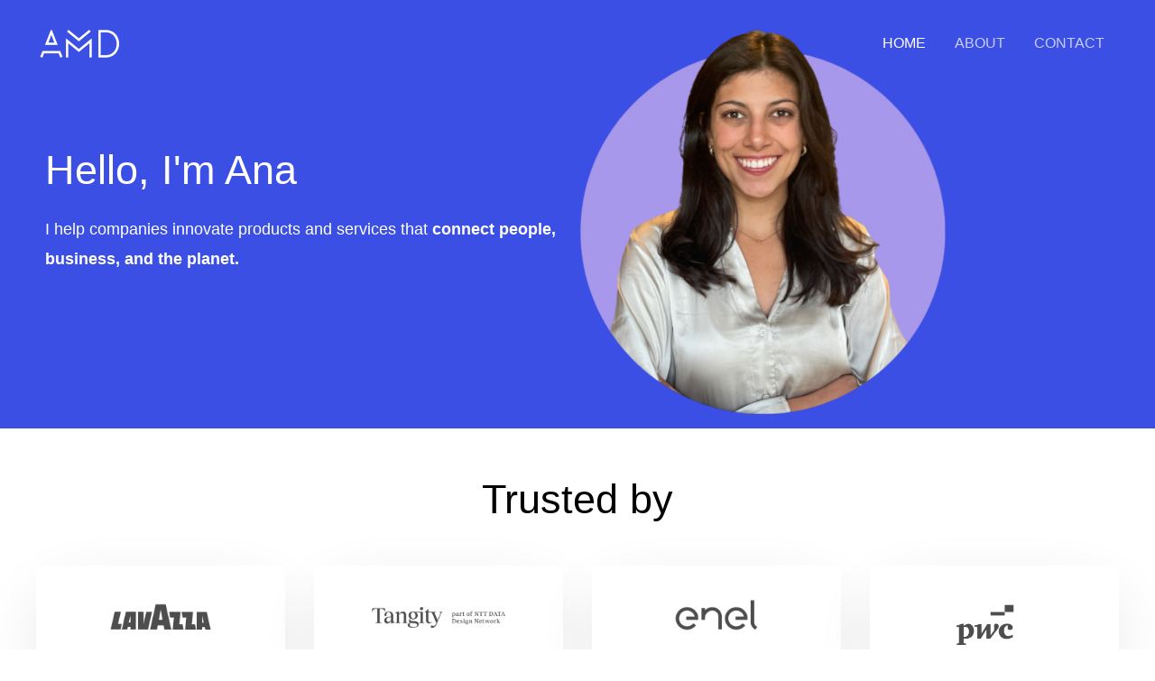

--- FILE ---
content_type: text/html; charset=UTF-8
request_url: https://anamariadiazr.com/
body_size: 32186
content:
<!DOCTYPE html><html lang="en-US"><head><meta charset="UTF-8"><meta name="viewport" content="width=device-width, initial-scale=1"><link rel="profile" href="https://gmpg.org/xfn/11"><meta name='robots' content='index, follow, max-image-preview:large, max-snippet:-1, max-video-preview:-1' /> <!-- This site is optimized with the Yoast SEO plugin v21.5 - https://yoast.com/wordpress/plugins/seo/ --><title>HOME - AMD</title><link rel="preconnect" href="https://fonts.gstatic.com/" crossorigin/><link rel="preconnect" href="https://fonts.googleapis.com"/><style type="text/css">@font-face {
 font-family: 'Open Sans';
 font-style: normal;
 font-weight: 400;
 font-stretch: normal;
 font-display: swap;
 src: url(https://fonts.gstatic.com/s/opensans/v40/memSYaGs126MiZpBA-UvWbX2vVnXBbObj2OVZyOOSr4dVJWUgsjZ0B4gaVc.ttf) format('truetype');
}
@font-face {
 font-family: 'Poppins';
 font-style: normal;
 font-weight: 500;
 font-display: swap;
 src: url(https://fonts.gstatic.com/s/poppins/v22/pxiByp8kv8JHgFVrLGT9Z1xlEA.ttf) format('truetype');
}
@font-face {
 font-family: 'Poppins';
 font-style: normal;
 font-weight: 600;
 font-display: swap;
 src: url(https://fonts.gstatic.com/s/poppins/v22/pxiByp8kv8JHgFVrLEj6Z1xlEA.ttf) format('truetype');
} </style><link rel="preload" as="font" href="http://anamariadiazr.com/wp-content/plugins/elementor/assets/lib/font-awesome/webfonts/fa-solid-900.woff2" crossorigin/><link rel="preload" as="font" href="http://anamariadiazr.com/wp-content/plugins/elementor/assets/lib/font-awesome/webfonts/fa-regular-400.woff2" crossorigin/><link rel="preload" as="font" href="http://anamariadiazr.com/wp-content/plugins/elementor/assets/lib/font-awesome/webfonts/fa-brands-400.woff2" crossorigin/><link rel="preload" as="font" href="http://anamariadiazr.com/wp-content/plugins/elementor/assets/lib/eicons/fonts/eicons.woff2?5.9.1" crossorigin/><link rel="canonical" href="https://anamariadiazr.com/" /><meta property="og:locale" content="en_US" /><meta property="og:type" content="website" /><meta property="og:title" content="HOME - AMD" /><meta property="og:description" content="Hello, I&#8217;m Ana I help companies innovate products and services that connect people, business, and the planet. Trusted by What I Bring CX &#038; Service Design I design end-to-end experiences digital and physical that delight users and deliver business impact. Strategic Innovation I turn opportunities into validated results through research, experimentation, and go-to-market strategies. Stakeholder [&hellip;]" /><meta property="og:url" content="https://anamariadiazr.com/" /><meta property="og:site_name" content="AMD" /><meta property="article:modified_time" content="2025-09-22T15:13:18+00:00" /><meta property="og:image" content="http://anamariadiazr.com/wp-content/uploads/2025/01/IMG_6618-e1737372938985-768x809.png" /><meta name="twitter:card" content="summary_large_image" /> <script type="application/ld+json" class="yoast-schema-graph">{"@context":"https://schema.org","@graph":[{"@type":"WebPage","@id":"https://anamariadiazr.com/","url":"https://anamariadiazr.com/","name":"HOME - AMD","isPartOf":{"@id":"https://anamariadiazr.com/#website"},"about":{"@id":"https://anamariadiazr.com/#organization"},"primaryImageOfPage":{"@id":"https://anamariadiazr.com/#primaryimage"},"image":{"@id":"https://anamariadiazr.com/#primaryimage"},"thumbnailUrl":"http://anamariadiazr.com/wp-content/uploads/2025/01/IMG_6618-e1737372938985-768x809.png","datePublished":"2017-09-14T10:39:55+00:00","dateModified":"2025-09-22T15:13:18+00:00","breadcrumb":{"@id":"https://anamariadiazr.com/#breadcrumb"},"inLanguage":"en-US","potentialAction":[{"@type":"ReadAction","target":["https://anamariadiazr.com/"]}]},{"@type":"ImageObject","inLanguage":"en-US","@id":"https://anamariadiazr.com/#primaryimage","url":"https://anamariadiazr.com/wp-content/uploads/2025/01/IMG_6618-e1737372938985.png","contentUrl":"https://anamariadiazr.com/wp-content/uploads/2025/01/IMG_6618-e1737372938985.png","width":817,"height":861},{"@type":"BreadcrumbList","@id":"https://anamariadiazr.com/#breadcrumb","itemListElement":[{"@type":"ListItem","position":1,"name":"Home"}]},{"@type":"WebSite","@id":"https://anamariadiazr.com/#website","url":"https://anamariadiazr.com/","name":"AMD","description":"","publisher":{"@id":"https://anamariadiazr.com/#organization"},"potentialAction":[{"@type":"SearchAction","target":{"@type":"EntryPoint","urlTemplate":"https://anamariadiazr.com/?s={search_term_string}"},"query-input":"required name=search_term_string"}],"inLanguage":"en-US"},{"@type":"Organization","@id":"https://anamariadiazr.com/#organization","name":"AMD","url":"https://anamariadiazr.com/","logo":{"@type":"ImageObject","inLanguage":"en-US","@id":"https://anamariadiazr.com/#/schema/logo/image/","url":"https://anamariadiazr.com/wp-content/uploads/2020/10/AMD_BLACK.png","contentUrl":"https://anamariadiazr.com/wp-content/uploads/2020/10/AMD_BLACK.png","width":759,"height":263,"caption":"AMD"},"image":{"@id":"https://anamariadiazr.com/#/schema/logo/image/"}}]}</script> <!-- / Yoast SEO plugin. --><link rel='dns-prefetch' href='//fonts.googleapis.com' /><link rel="alternate" type="application/rss+xml" title="AMD &raquo; Feed" href="https://anamariadiazr.com/feed/" /><link rel="alternate" type="application/rss+xml" title="AMD &raquo; Comments Feed" href="https://anamariadiazr.com/comments/feed/" /> <!-- This site uses the Google Analytics by MonsterInsights plugin v8.20.1 - Using Analytics tracking - https://www.monsterinsights.com/ --> <!-- Note: MonsterInsights is not currently configured on this site. The site owner needs to authenticate with Google Analytics in the MonsterInsights settings panel. --> <!-- No tracking code set --> <!-- / Google Analytics by MonsterInsights --><link rel='stylesheet' id='astra-theme-css-css' href='https://anamariadiazr.com/wp-content/themes/astra/assets/css/minified/style.min.css?ver=4.11.12' media='all' /> <style id='astra-theme-css-inline-css'> :root{--ast-post-nav-space:0;--ast-container-default-xlg-padding:3em;--ast-container-default-lg-padding:3em;--ast-container-default-slg-padding:2em;--ast-container-default-md-padding:3em;--ast-container-default-sm-padding:3em;--ast-container-default-xs-padding:2.4em;--ast-container-default-xxs-padding:1.8em;--ast-code-block-background:#EEEEEE;--ast-comment-inputs-background:#FAFAFA;--ast-normal-container-width:1200px;--ast-narrow-container-width:750px;--ast-blog-title-font-weight:normal;--ast-blog-meta-weight:inherit;--ast-global-color-primary:var(--ast-global-color-5);--ast-global-color-secondary:var(--ast-global-color-4);--ast-global-color-alternate-background:var(--ast-global-color-7);--ast-global-color-subtle-background:var(--ast-global-color-6);--ast-bg-style-guide:#F8FAFC;--ast-shadow-style-guide:0px 0px 4px 0 #00000057;--ast-global-dark-bg-style:#fff;--ast-global-dark-lfs:#fbfbfb;--ast-widget-bg-color:#fafafa;--ast-wc-container-head-bg-color:#fbfbfb;--ast-title-layout-bg:#eeeeee;--ast-search-border-color:#e7e7e7;--ast-lifter-hover-bg:#e6e6e6;--ast-gallery-block-color:#000;--srfm-color-input-label:var(--ast-global-color-2);}html{font-size:100%;}a{color:#3b4fe4;}a:hover,a:focus{color:#1a1a1a;}body,button,input,select,textarea,.ast-button,.ast-custom-button{font-family:'Open Sans',sans-serif;font-weight:400;font-size:16px;font-size:1rem;}blockquote{color:#232635;}p,.entry-content p{margin-bottom:1em;}h1,h2,h3,h4,h5,h6,.entry-content :where(h1,h2,h3,h4,h5,h6),.entry-content :where(h1,h2,h3,h4,h5,h6) a,.site-title,.site-title a{font-family:'Poppins',sans-serif;font-weight:600;line-height:1.2em;text-transform:capitalize;}.ast-site-identity .site-title a{color:var(--ast-global-color-2);}.site-title{font-size:35px;font-size:2.1875rem;display:none;}header .custom-logo-link img{max-width:180px;width:180px;}.astra-logo-svg{width:180px;}.site-header .site-description{font-size:15px;font-size:0.9375rem;display:none;}.entry-title{font-size:30px;font-size:1.875rem;}.archive .ast-article-post .ast-article-inner,.blog .ast-article-post .ast-article-inner,.archive .ast-article-post .ast-article-inner:hover,.blog .ast-article-post .ast-article-inner:hover{overflow:hidden;}h1,.entry-content :where(h1),.entry-content :where(h1) a{font-size:64px;font-size:4rem;font-weight:600;font-family:'Poppins',sans-serif;line-height:1.4em;text-transform:capitalize;}h2,.entry-content :where(h2),.entry-content :where(h2) a{font-size:40px;font-size:2.5rem;font-weight:600;font-family:'Poppins',sans-serif;line-height:1.3em;text-transform:capitalize;}h3,.entry-content :where(h3),.entry-content :where(h3) a{font-size:32px;font-size:2rem;font-weight:600;font-family:'Poppins',sans-serif;line-height:1.3em;text-transform:capitalize;}h4,.entry-content :where(h4),.entry-content :where(h4) a{font-size:24px;font-size:1.5rem;line-height:1.2em;font-weight:600;font-family:'Poppins',sans-serif;text-transform:capitalize;}h5,.entry-content :where(h5),.entry-content :where(h5) a{font-size:20px;font-size:1.25rem;line-height:1.2em;font-weight:600;font-family:'Poppins',sans-serif;text-transform:capitalize;}h6,.entry-content :where(h6),.entry-content :where(h6) a{font-size:16px;font-size:1rem;line-height:1.25em;font-weight:600;font-family:'Poppins',sans-serif;text-transform:capitalize;}::selection{background-color:#3b4fe4;color:#ffffff;}body,h1,h2,h3,h4,h5,h6,.entry-title a,.entry-content :where(h1,h2,h3,h4,h5,h6),.entry-content :where(h1,h2,h3,h4,h5,h6) a{color:#6e7180;}.tagcloud a:hover,.tagcloud a:focus,.tagcloud a.current-item{color:#ffffff;border-color:#3b4fe4;background-color:#3b4fe4;}input:focus,input[type="text"]:focus,input[type="email"]:focus,input[type="url"]:focus,input[type="password"]:focus,input[type="reset"]:focus,input[type="search"]:focus,textarea:focus{border-color:#3b4fe4;}input[type="radio"]:checked,input[type=reset],input[type="checkbox"]:checked,input[type="checkbox"]:hover:checked,input[type="checkbox"]:focus:checked,input[type=range]::-webkit-slider-thumb{border-color:#3b4fe4;background-color:#3b4fe4;box-shadow:none;}.site-footer a:hover + .post-count,.site-footer a:focus + .post-count{background:#3b4fe4;border-color:#3b4fe4;}.single .nav-links .nav-previous,.single .nav-links .nav-next{color:#3b4fe4;}.entry-meta,.entry-meta *{line-height:1.45;color:#3b4fe4;}.entry-meta a:not(.ast-button):hover,.entry-meta a:not(.ast-button):hover *,.entry-meta a:not(.ast-button):focus,.entry-meta a:not(.ast-button):focus *,.page-links > .page-link,.page-links .page-link:hover,.post-navigation a:hover{color:#1a1a1a;}#cat option,.secondary .calendar_wrap thead a,.secondary .calendar_wrap thead a:visited{color:#3b4fe4;}.secondary .calendar_wrap #today,.ast-progress-val span{background:#3b4fe4;}.secondary a:hover + .post-count,.secondary a:focus + .post-count{background:#3b4fe4;border-color:#3b4fe4;}.calendar_wrap #today > a{color:#ffffff;}.page-links .page-link,.single .post-navigation a{color:#3b4fe4;}.ast-search-menu-icon .search-form button.search-submit{padding:0 4px;}.ast-search-menu-icon form.search-form{padding-right:0;}.ast-header-search .ast-search-menu-icon.ast-dropdown-active .search-form,.ast-header-search .ast-search-menu-icon.ast-dropdown-active .search-field:focus{transition:all 0.2s;}.search-form input.search-field:focus{outline:none;}.ast-archive-title{color:#1a1a1a;}.widget-title,.widget .wp-block-heading{font-size:22px;font-size:1.375rem;color:#1a1a1a;}.ast-single-post .entry-content a,.ast-comment-content a:not(.ast-comment-edit-reply-wrap a){text-decoration:underline;}.ast-single-post .wp-block-button .wp-block-button__link,.ast-single-post .elementor-widget-button .elementor-button,.ast-single-post .entry-content .uagb-tab a,.ast-single-post .entry-content .uagb-ifb-cta a,.ast-single-post .entry-content .wp-block-uagb-buttons a,.ast-single-post .entry-content .uabb-module-content a,.ast-single-post .entry-content .uagb-post-grid a,.ast-single-post .entry-content .uagb-timeline a,.ast-single-post .entry-content .uagb-toc__wrap a,.ast-single-post .entry-content .uagb-taxomony-box a,.entry-content .wp-block-latest-posts > li > a,.ast-single-post .entry-content .wp-block-file__button,a.ast-post-filter-single,.ast-single-post .wp-block-buttons .wp-block-button.is-style-outline .wp-block-button__link,.ast-single-post .ast-comment-content .comment-reply-link,.ast-single-post .ast-comment-content .comment-edit-link{text-decoration:none;}.ast-search-menu-icon.slide-search a:focus-visible:focus-visible,.astra-search-icon:focus-visible,#close:focus-visible,a:focus-visible,.ast-menu-toggle:focus-visible,.site .skip-link:focus-visible,.wp-block-loginout input:focus-visible,.wp-block-search.wp-block-search__button-inside .wp-block-search__inside-wrapper,.ast-header-navigation-arrow:focus-visible,.ast-orders-table__row .ast-orders-table__cell:focus-visible,a#ast-apply-coupon:focus-visible,#ast-apply-coupon:focus-visible,#close:focus-visible,.button.search-submit:focus-visible,#search_submit:focus,.normal-search:focus-visible,.ast-header-account-wrap:focus-visible,.astra-cart-drawer-close:focus,.ast-single-variation:focus,.ast-button:focus{outline-style:dotted;outline-color:inherit;outline-width:thin;}input:focus,input[type="text"]:focus,input[type="email"]:focus,input[type="url"]:focus,input[type="password"]:focus,input[type="reset"]:focus,input[type="search"]:focus,input[type="number"]:focus,textarea:focus,.wp-block-search__input:focus,[data-section="section-header-mobile-trigger"] .ast-button-wrap .ast-mobile-menu-trigger-minimal:focus,.ast-mobile-popup-drawer.active .menu-toggle-close:focus,#ast-scroll-top:focus,#coupon_code:focus,#ast-coupon-code:focus{border-style:dotted;border-color:inherit;border-width:thin;}input{outline:none;}.main-header-menu .menu-link,.ast-header-custom-item a{color:#6e7180;}.main-header-menu .menu-item:hover > .menu-link,.main-header-menu .menu-item:hover > .ast-menu-toggle,.main-header-menu .ast-masthead-custom-menu-items a:hover,.main-header-menu .menu-item.focus > .menu-link,.main-header-menu .menu-item.focus > .ast-menu-toggle,.main-header-menu .current-menu-item > .menu-link,.main-header-menu .current-menu-ancestor > .menu-link,.main-header-menu .current-menu-item > .ast-menu-toggle,.main-header-menu .current-menu-ancestor > .ast-menu-toggle{color:#3b4fe4;}.header-main-layout-3 .ast-main-header-bar-alignment{margin-right:auto;}.header-main-layout-2 .site-header-section-left .ast-site-identity{text-align:left;}.site-logo-img img{ transition:all 0.2s linear;}body .ast-oembed-container *{position:absolute;top:0;width:100%;height:100%;left:0;}body .wp-block-embed-pocket-casts .ast-oembed-container *{position:unset;}.ast-header-break-point .ast-mobile-menu-buttons-minimal.menu-toggle{background:transparent;color:#3b4fe4;}.ast-header-break-point .ast-mobile-menu-buttons-outline.menu-toggle{background:transparent;border:1px solid #3b4fe4;color:#3b4fe4;}.ast-header-break-point .ast-mobile-menu-buttons-fill.menu-toggle{background:#3b4fe4;color:#ffffff;}.ast-single-post-featured-section + article {margin-top: 2em;}.site-content .ast-single-post-featured-section img {width: 100%;overflow: hidden;object-fit: cover;}.site > .ast-single-related-posts-container {margin-top: 0;}@media (min-width: 769px) {.ast-desktop .ast-container--narrow {max-width: var(--ast-narrow-container-width);margin: 0 auto;}}.ast-page-builder-template .hentry {margin: 0;}.ast-page-builder-template .site-content > .ast-container {max-width: 100%;padding: 0;}.ast-page-builder-template .site .site-content #primary {padding: 0;margin: 0;}.ast-page-builder-template .no-results {text-align: center;margin: 4em auto;}.ast-page-builder-template .ast-pagination {padding: 2em;}.ast-page-builder-template .entry-header.ast-no-title.ast-no-thumbnail {margin-top: 0;}.ast-page-builder-template .entry-header.ast-header-without-markup {margin-top: 0;margin-bottom: 0;}.ast-page-builder-template .entry-header.ast-no-title.ast-no-meta {margin-bottom: 0;}.ast-page-builder-template.single .post-navigation {padding-bottom: 2em;}.ast-page-builder-template.single-post .site-content > .ast-container {max-width: 100%;}.ast-page-builder-template .entry-header {margin-top: 2em;margin-left: auto;margin-right: auto;}.ast-page-builder-template .ast-archive-description {margin: 2em auto 0;padding-left: 20px;padding-right: 20px;}.ast-page-builder-template .ast-row {margin-left: 0;margin-right: 0;}.single.ast-page-builder-template .entry-header + .entry-content,.single.ast-page-builder-template .ast-single-entry-banner + .site-content article .entry-content {margin-bottom: 2em;}@media(min-width: 768px) {.ast-page-builder-template.archive.ast-right-sidebar .ast-row article,.ast-page-builder-template.archive.ast-left-sidebar .ast-row article {padding-left: 0;padding-right: 0;}}.ast-small-footer > .ast-footer-overlay{background-color:#4f96ce;;}.footer-adv .footer-adv-overlay{border-top-style:solid;border-top-color:#7a7a7a;}.footer-adv .widget-title,.footer-adv .widget-title a{color:#3a3a3a;}.footer-adv{color:#434343;}.footer-adv a{color:#707070;}.footer-adv .tagcloud a:hover,.footer-adv .tagcloud a.current-item{border-color:#707070;background-color:#707070;}.footer-adv a:hover,.footer-adv .no-widget-text a:hover,.footer-adv a:focus,.footer-adv .no-widget-text a:focus{color:#0a0a0a;}.footer-adv .calendar_wrap #today,.footer-adv a:hover + .post-count{background-color:#707070;}.footer-adv-overlay{background-color:#f3f3f7;;}.wp-block-buttons.aligncenter{justify-content:center;}.wp-block-button.is-style-outline .wp-block-button__link.wp-element-button,.ast-outline-button{border-color:#3b4fe4;font-family:'Poppins',sans-serif;font-weight:500;font-size:14px;font-size:0.875rem;line-height:1em;border-top-left-radius:6px;border-top-right-radius:6px;border-bottom-right-radius:6px;border-bottom-left-radius:6px;}.wp-block-button.is-style-outline .wp-block-button__link:hover,.wp-block-buttons .wp-block-button.is-style-outline .wp-block-button__link:focus,.wp-block-buttons .wp-block-button.is-style-outline > .wp-block-button__link:not(.has-text-color):hover,.wp-block-buttons .wp-block-button.wp-block-button__link.is-style-outline:not(.has-text-color):hover,.ast-outline-button:hover,.ast-outline-button:focus,.wp-block-uagb-buttons-child .uagb-buttons-repeater.ast-outline-button:hover,.wp-block-uagb-buttons-child .uagb-buttons-repeater.ast-outline-button:focus{background-color:#2238e2;}.wp-block-button .wp-block-button__link.wp-element-button.is-style-outline:not(.has-background),.wp-block-button.is-style-outline>.wp-block-button__link.wp-element-button:not(.has-background),.ast-outline-button{background-color:#3b4fe4;}.entry-content[data-ast-blocks-layout] > figure{margin-bottom:1em;}h1.widget-title{font-weight:600;}h2.widget-title{font-weight:600;}h3.widget-title{font-weight:600;}#page{display:flex;flex-direction:column;min-height:100vh;}.ast-404-layout-1 h1.page-title{color:var(--ast-global-color-2);}.single .post-navigation a{line-height:1em;height:inherit;}.error-404 .page-sub-title{font-size:1.5rem;font-weight:inherit;}.search .site-content .content-area .search-form{margin-bottom:0;}#page .site-content{flex-grow:1;}.widget{margin-bottom:1.25em;}#secondary li{line-height:1.5em;}#secondary .wp-block-group h2{margin-bottom:0.7em;}#secondary h2{font-size:1.7rem;}.ast-separate-container .ast-article-post,.ast-separate-container .ast-article-single,.ast-separate-container .comment-respond{padding:3em;}.ast-separate-container .ast-article-single .ast-article-single{padding:0;}.ast-article-single .wp-block-post-template-is-layout-grid{padding-left:0;}.ast-separate-container .comments-title,.ast-narrow-container .comments-title{padding:1.5em 2em;}.ast-page-builder-template .comment-form-textarea,.ast-comment-formwrap .ast-grid-common-col{padding:0;}.ast-comment-formwrap{padding:0;display:inline-flex;column-gap:20px;width:100%;margin-left:0;margin-right:0;}.comments-area textarea#comment:focus,.comments-area textarea#comment:active,.comments-area .ast-comment-formwrap input[type="text"]:focus,.comments-area .ast-comment-formwrap input[type="text"]:active {box-shadow:none;outline:none;}.archive.ast-page-builder-template .entry-header{margin-top:2em;}.ast-page-builder-template .ast-comment-formwrap{width:100%;}.entry-title{margin-bottom:0.5em;}.ast-archive-description p{font-size:inherit;font-weight:inherit;line-height:inherit;}.ast-separate-container .ast-comment-list li.depth-1,.hentry{margin-bottom:2em;}@media (min-width:768px){.ast-left-sidebar.ast-page-builder-template #secondary,.archive.ast-right-sidebar.ast-page-builder-template .site-main{padding-left:20px;padding-right:20px;}}@media (max-width:544px){.ast-comment-formwrap.ast-row{column-gap:10px;display:inline-block;}#ast-commentform .ast-grid-common-col{position:relative;width:100%;}}@media (min-width:1201px){.ast-separate-container .ast-article-post,.ast-separate-container .ast-article-single,.ast-separate-container .ast-author-box,.ast-separate-container .ast-404-layout-1,.ast-separate-container .no-results{padding:3em;}}@media (max-width:768px){.ast-left-sidebar #content > .ast-container{display:flex;flex-direction:column-reverse;width:100%;}}@media (min-width:769px){.ast-separate-container.ast-right-sidebar #primary,.ast-separate-container.ast-left-sidebar #primary{border:0;}.search-no-results.ast-separate-container #primary{margin-bottom:4em;}}.elementor-widget-button .elementor-button{border-style:solid;text-decoration:none;border-top-width:0px;border-right-width:0px;border-left-width:0px;border-bottom-width:0px;}body .elementor-button.elementor-size-sm,body .elementor-button.elementor-size-xs,body .elementor-button.elementor-size-md,body .elementor-button.elementor-size-lg,body .elementor-button.elementor-size-xl,body .elementor-button{border-top-left-radius:6px;border-top-right-radius:6px;border-bottom-right-radius:6px;border-bottom-left-radius:6px;padding-top:18px;padding-right:22px;padding-bottom:18px;padding-left:22px;}.elementor-widget-button .elementor-button{border-color:#3b4fe4;background-color:#3b4fe4;}.elementor-widget-button .elementor-button:hover,.elementor-widget-button .elementor-button:focus{color:#ffffff;background-color:#2238e2;border-color:#2238e2;}.wp-block-button .wp-block-button__link ,.elementor-widget-button .elementor-button,.elementor-widget-button .elementor-button:visited{color:#ffffff;}.elementor-widget-button .elementor-button{font-family:'Poppins',sans-serif;font-weight:500;font-size:14px;font-size:0.875rem;line-height:1em;text-transform:capitalize;letter-spacing:0.5px;}body .elementor-button.elementor-size-sm,body .elementor-button.elementor-size-xs,body .elementor-button.elementor-size-md,body .elementor-button.elementor-size-lg,body .elementor-button.elementor-size-xl,body .elementor-button{font-size:14px;font-size:0.875rem;}.wp-block-button .wp-block-button__link:hover,.wp-block-button .wp-block-button__link:focus{color:#ffffff;background-color:#2238e2;border-color:#2238e2;}.elementor-widget-heading h1.elementor-heading-title{line-height:1.4em;}.elementor-widget-heading h2.elementor-heading-title{line-height:1.3em;}.elementor-widget-heading h3.elementor-heading-title{line-height:1.3em;}.elementor-widget-heading h4.elementor-heading-title{line-height:1.2em;}.elementor-widget-heading h5.elementor-heading-title{line-height:1.2em;}.elementor-widget-heading h6.elementor-heading-title{line-height:1.25em;}.wp-block-button .wp-block-button__link,.wp-block-search .wp-block-search__button,body .wp-block-file .wp-block-file__button{border-style:solid;border-top-width:0px;border-right-width:0px;border-left-width:0px;border-bottom-width:0px;border-color:#3b4fe4;background-color:#3b4fe4;color:#ffffff;font-family:'Poppins',sans-serif;font-weight:500;line-height:1em;text-transform:capitalize;letter-spacing:0.5px;font-size:14px;font-size:0.875rem;border-top-left-radius:6px;border-top-right-radius:6px;border-bottom-right-radius:6px;border-bottom-left-radius:6px;padding-top:18px;padding-right:22px;padding-bottom:18px;padding-left:22px;}.menu-toggle,button,.ast-button,.ast-custom-button,.button,input#submit,input[type="button"],input[type="submit"],input[type="reset"],form[CLASS*="wp-block-search__"].wp-block-search .wp-block-search__inside-wrapper .wp-block-search__button,body .wp-block-file .wp-block-file__button,.search .search-submit{border-style:solid;border-top-width:0px;border-right-width:0px;border-left-width:0px;border-bottom-width:0px;color:#ffffff;border-color:#3b4fe4;background-color:#3b4fe4;padding-top:18px;padding-right:22px;padding-bottom:18px;padding-left:22px;font-family:'Poppins',sans-serif;font-weight:500;font-size:14px;font-size:0.875rem;line-height:1em;text-transform:capitalize;letter-spacing:0.5px;border-top-left-radius:6px;border-top-right-radius:6px;border-bottom-right-radius:6px;border-bottom-left-radius:6px;}button:focus,.menu-toggle:hover,button:hover,.ast-button:hover,.ast-custom-button:hover .button:hover,.ast-custom-button:hover ,input[type=reset]:hover,input[type=reset]:focus,input#submit:hover,input#submit:focus,input[type="button"]:hover,input[type="button"]:focus,input[type="submit"]:hover,input[type="submit"]:focus,form[CLASS*="wp-block-search__"].wp-block-search .wp-block-search__inside-wrapper .wp-block-search__button:hover,form[CLASS*="wp-block-search__"].wp-block-search .wp-block-search__inside-wrapper .wp-block-search__button:focus,body .wp-block-file .wp-block-file__button:hover,body .wp-block-file .wp-block-file__button:focus{color:#ffffff;background-color:#2238e2;border-color:#2238e2;}form[CLASS*="wp-block-search__"].wp-block-search .wp-block-search__inside-wrapper .wp-block-search__button.has-icon{padding-top:calc(18px - 3px);padding-right:calc(22px - 3px);padding-bottom:calc(18px - 3px);padding-left:calc(22px - 3px);}@media (max-width:768px){.ast-mobile-header-stack .main-header-bar .ast-search-menu-icon{display:inline-block;}.ast-header-break-point.ast-header-custom-item-outside .ast-mobile-header-stack .main-header-bar .ast-search-icon{margin:0;}.ast-comment-avatar-wrap img{max-width:2.5em;}.ast-comment-meta{padding:0 1.8888em 1.3333em;}.ast-separate-container .ast-comment-list li.depth-1{padding:1.5em 2.14em;}.ast-separate-container .comment-respond{padding:2em 2.14em;}}@media (min-width:544px){.ast-container{max-width:100%;}}@media (max-width:544px){.ast-separate-container .ast-article-post,.ast-separate-container .ast-article-single,.ast-separate-container .comments-title,.ast-separate-container .ast-archive-description{padding:1.5em 1em;}.ast-separate-container #content .ast-container{padding-left:0.54em;padding-right:0.54em;}.ast-separate-container .ast-comment-list .bypostauthor{padding:.5em;}.ast-search-menu-icon.ast-dropdown-active .search-field{width:170px;}}.footer-adv .tagcloud a:hover,.footer-adv .tagcloud a.current-item{color:#ffffff;}.footer-adv .calendar_wrap #today{color:#ffffff;}@media (min-width:769px){.ast-small-footer .ast-container{max-width:100%;padding-left:35px;padding-right:35px;}} #ast-mobile-header .ast-site-header-cart-li a{pointer-events:none;}@media (max-width:768px){.site-title{display:none;}.site-header .site-description{display:none;}h1,.entry-content :where(h1),.entry-content :where(h1) a{font-size:56px;}h2,.entry-content :where(h2),.entry-content :where(h2) a{font-size:32px;}h3,.entry-content :where(h3),.entry-content :where(h3) a{font-size:28px;}h4,.entry-content :where(h4),.entry-content :where(h4) a{font-size:24px;font-size:1.5rem;}h5,.entry-content :where(h5),.entry-content :where(h5) a{font-size:20px;font-size:1.25rem;}h6,.entry-content :where(h6),.entry-content :where(h6) a{font-size:16px;font-size:1rem;}}@media (max-width:544px){.site-title{display:none;}.site-header .site-description{display:none;}h1,.entry-content :where(h1),.entry-content :where(h1) a{font-size:32px;}h2,.entry-content :where(h2),.entry-content :where(h2) a{font-size:24px;}h3,.entry-content :where(h3),.entry-content :where(h3) a{font-size:22px;}h4,.entry-content :where(h4),.entry-content :where(h4) a{font-size:20px;font-size:1.25rem;}h5,.entry-content :where(h5),.entry-content :where(h5) a{font-size:18px;font-size:1.125rem;}h6,.entry-content :where(h6),.entry-content :where(h6) a{font-size:15px;font-size:0.9375rem;}}@media (max-width:768px){html{font-size:91.2%;}}@media (max-width:544px){html{font-size:91.2%;}}@media (min-width:769px){.ast-container{max-width:1240px;}}@font-face {font-family: "Astra";src: url(https://anamariadiazr.com/wp-content/themes/astra/assets/fonts/astra.woff) format("woff"),url(https://anamariadiazr.com/wp-content/themes/astra/assets/fonts/astra.ttf) format("truetype"),url(https://anamariadiazr.com/wp-content/themes/astra/assets/fonts/astra.svg#astra) format("svg");font-weight: normal;font-style: normal;font-display: fallback;}@media (max-width:921px) {.main-header-bar .main-header-bar-navigation{display:none;}}.ast-desktop .main-header-menu.submenu-with-border .sub-menu,.ast-desktop .main-header-menu.submenu-with-border .astra-full-megamenu-wrapper{border-color:#c6c6c6;}.ast-desktop .main-header-menu.submenu-with-border .sub-menu{border-top-width:1px;border-right-width:1px;border-left-width:1px;border-bottom-width:1px;border-style:solid;}.ast-desktop .main-header-menu.submenu-with-border .sub-menu .sub-menu{top:-1px;}.ast-desktop .main-header-menu.submenu-with-border .sub-menu .menu-link,.ast-desktop .main-header-menu.submenu-with-border .children .menu-link{border-bottom-width:1px;border-style:solid;border-color:#a3a3a3;}@media (min-width:769px){.main-header-menu .sub-menu .menu-item.ast-left-align-sub-menu:hover > .sub-menu,.main-header-menu .sub-menu .menu-item.ast-left-align-sub-menu.focus > .sub-menu{margin-left:-2px;}}.ast-small-footer{border-top-style:solid;border-top-width:0px;border-top-color:#fff;}.ast-small-footer-wrap{text-align:center;}.site .comments-area{padding-bottom:3em;}.ast-header-break-point.ast-header-custom-item-inside .main-header-bar .main-header-bar-navigation .ast-search-icon {display: none;}.ast-header-break-point.ast-header-custom-item-inside .main-header-bar .ast-search-menu-icon .search-form {padding: 0;display: block;overflow: hidden;}.ast-header-break-point .ast-header-custom-item .widget:last-child {margin-bottom: 1em;}.ast-header-custom-item .widget {margin: 0.5em;display: inline-block;vertical-align: middle;}.ast-header-custom-item .widget p {margin-bottom: 0;}.ast-header-custom-item .widget li {width: auto;}.ast-header-custom-item-inside .button-custom-menu-item .menu-link {display: none;}.ast-header-custom-item-inside.ast-header-break-point .button-custom-menu-item .ast-custom-button-link {display: none;}.ast-header-custom-item-inside.ast-header-break-point .button-custom-menu-item .menu-link {display: block;}.ast-header-break-point.ast-header-custom-item-outside .main-header-bar .ast-search-icon {margin-right: 1em;}.ast-header-break-point.ast-header-custom-item-inside .main-header-bar .ast-search-menu-icon .search-field,.ast-header-break-point.ast-header-custom-item-inside .main-header-bar .ast-search-menu-icon.ast-inline-search .search-field {width: 100%;padding-right: 5.5em;}.ast-header-break-point.ast-header-custom-item-inside .main-header-bar .ast-search-menu-icon .search-submit {display: block;position: absolute;height: 100%;top: 0;right: 0;padding: 0 1em;border-radius: 0;}.ast-header-break-point .ast-header-custom-item .ast-masthead-custom-menu-items {padding-left: 20px;padding-right: 20px;margin-bottom: 1em;margin-top: 1em;}.ast-header-custom-item-inside.ast-header-break-point .button-custom-menu-item {padding-left: 0;padding-right: 0;margin-top: 0;margin-bottom: 0;}.astra-icon-down_arrow::after {content: "\e900";font-family: Astra;}.astra-icon-close::after {content: "\e5cd";font-family: Astra;}.astra-icon-drag_handle::after {content: "\e25d";font-family: Astra;}.astra-icon-format_align_justify::after {content: "\e235";font-family: Astra;}.astra-icon-menu::after {content: "\e5d2";font-family: Astra;}.astra-icon-reorder::after {content: "\e8fe";font-family: Astra;}.astra-icon-search::after {content: "\e8b6";font-family: Astra;}.astra-icon-zoom_in::after {content: "\e56b";font-family: Astra;}.astra-icon-check-circle::after {content: "\e901";font-family: Astra;}.astra-icon-shopping-cart::after {content: "\f07a";font-family: Astra;}.astra-icon-shopping-bag::after {content: "\f290";font-family: Astra;}.astra-icon-shopping-basket::after {content: "\f291";font-family: Astra;}.astra-icon-circle-o::after {content: "\e903";font-family: Astra;}.astra-icon-certificate::after {content: "\e902";font-family: Astra;}.wp-block-file {display: flex;align-items: center;flex-wrap: wrap;justify-content: space-between;}.wp-block-pullquote {border: none;}.wp-block-pullquote blockquote::before {content: "\201D";font-family: "Helvetica",sans-serif;display: flex;transform: rotate( 180deg );font-size: 6rem;font-style: normal;line-height: 1;font-weight: bold;align-items: center;justify-content: center;}.has-text-align-right > blockquote::before {justify-content: flex-start;}.has-text-align-left > blockquote::before {justify-content: flex-end;}figure.wp-block-pullquote.is-style-solid-color blockquote {max-width: 100%;text-align: inherit;}:root {--wp--custom--ast-default-block-top-padding: 3em;--wp--custom--ast-default-block-right-padding: 3em;--wp--custom--ast-default-block-bottom-padding: 3em;--wp--custom--ast-default-block-left-padding: 3em;--wp--custom--ast-container-width: 1200px;--wp--custom--ast-content-width-size: 1200px;--wp--custom--ast-wide-width-size: calc(1200px + var(--wp--custom--ast-default-block-left-padding) + var(--wp--custom--ast-default-block-right-padding));}.ast-narrow-container {--wp--custom--ast-content-width-size: 750px;--wp--custom--ast-wide-width-size: 750px;}@media(max-width: 768px) {:root {--wp--custom--ast-default-block-top-padding: 3em;--wp--custom--ast-default-block-right-padding: 2em;--wp--custom--ast-default-block-bottom-padding: 3em;--wp--custom--ast-default-block-left-padding: 2em;}}@media(max-width: 544px) {:root {--wp--custom--ast-default-block-top-padding: 3em;--wp--custom--ast-default-block-right-padding: 1.5em;--wp--custom--ast-default-block-bottom-padding: 3em;--wp--custom--ast-default-block-left-padding: 1.5em;}}.entry-content > .wp-block-group,.entry-content > .wp-block-cover,.entry-content > .wp-block-columns {padding-top: var(--wp--custom--ast-default-block-top-padding);padding-right: var(--wp--custom--ast-default-block-right-padding);padding-bottom: var(--wp--custom--ast-default-block-bottom-padding);padding-left: var(--wp--custom--ast-default-block-left-padding);}.ast-plain-container.ast-no-sidebar .entry-content > .alignfull,.ast-page-builder-template .ast-no-sidebar .entry-content > .alignfull {margin-left: calc( -50vw + 50%);margin-right: calc( -50vw + 50%);max-width: 100vw;width: 100vw;}.ast-plain-container.ast-no-sidebar .entry-content .alignfull .alignfull,.ast-page-builder-template.ast-no-sidebar .entry-content .alignfull .alignfull,.ast-plain-container.ast-no-sidebar .entry-content .alignfull .alignwide,.ast-page-builder-template.ast-no-sidebar .entry-content .alignfull .alignwide,.ast-plain-container.ast-no-sidebar .entry-content .alignwide .alignfull,.ast-page-builder-template.ast-no-sidebar .entry-content .alignwide .alignfull,.ast-plain-container.ast-no-sidebar .entry-content .alignwide .alignwide,.ast-page-builder-template.ast-no-sidebar .entry-content .alignwide .alignwide,.ast-plain-container.ast-no-sidebar .entry-content .wp-block-column .alignfull,.ast-page-builder-template.ast-no-sidebar .entry-content .wp-block-column .alignfull,.ast-plain-container.ast-no-sidebar .entry-content .wp-block-column .alignwide,.ast-page-builder-template.ast-no-sidebar .entry-content .wp-block-column .alignwide {margin-left: auto;margin-right: auto;width: 100%;}[data-ast-blocks-layout] .wp-block-separator:not(.is-style-dots) {height: 0;}[data-ast-blocks-layout] .wp-block-separator {margin: 20px auto;}[data-ast-blocks-layout] .wp-block-separator:not(.is-style-wide):not(.is-style-dots) {max-width: 100px;}[data-ast-blocks-layout] .wp-block-separator.has-background {padding: 0;}.entry-content[data-ast-blocks-layout] > * {max-width: var(--wp--custom--ast-content-width-size);margin-left: auto;margin-right: auto;}.entry-content[data-ast-blocks-layout] > .alignwide {max-width: var(--wp--custom--ast-wide-width-size);}.entry-content[data-ast-blocks-layout] .alignfull {max-width: none;}.entry-content .wp-block-columns {margin-bottom: 0;}blockquote {margin: 1.5em;border-color: rgba(0,0,0,0.05);}.wp-block-quote:not(.has-text-align-right):not(.has-text-align-center) {border-left: 5px solid rgba(0,0,0,0.05);}.has-text-align-right > blockquote,blockquote.has-text-align-right {border-right: 5px solid rgba(0,0,0,0.05);}.has-text-align-left > blockquote,blockquote.has-text-align-left {border-left: 5px solid rgba(0,0,0,0.05);}.wp-block-site-tagline,.wp-block-latest-posts .read-more {margin-top: 15px;}.wp-block-loginout p label {display: block;}.wp-block-loginout p:not(.login-remember):not(.login-submit) input {width: 100%;}.wp-block-loginout input:focus {border-color: transparent;}.wp-block-loginout input:focus {outline: thin dotted;}.entry-content .wp-block-media-text .wp-block-media-text__content {padding: 0 0 0 8%;}.entry-content .wp-block-media-text.has-media-on-the-right .wp-block-media-text__content {padding: 0 8% 0 0;}.entry-content .wp-block-media-text.has-background .wp-block-media-text__content {padding: 8%;}.entry-content .wp-block-cover:not([class*="background-color"]):not(.has-text-color.has-link-color) .wp-block-cover__inner-container,.entry-content .wp-block-cover:not([class*="background-color"]) .wp-block-cover-image-text,.entry-content .wp-block-cover:not([class*="background-color"]) .wp-block-cover-text,.entry-content .wp-block-cover-image:not([class*="background-color"]) .wp-block-cover__inner-container,.entry-content .wp-block-cover-image:not([class*="background-color"]) .wp-block-cover-image-text,.entry-content .wp-block-cover-image:not([class*="background-color"]) .wp-block-cover-text {color: var(--ast-global-color-primary,var(--ast-global-color-5));}.wp-block-loginout .login-remember input {width: 1.1rem;height: 1.1rem;margin: 0 5px 4px 0;vertical-align: middle;}.wp-block-latest-posts > li > *:first-child,.wp-block-latest-posts:not(.is-grid) > li:first-child {margin-top: 0;}.entry-content > .wp-block-buttons,.entry-content > .wp-block-uagb-buttons {margin-bottom: 1.5em;}.wp-block-search__inside-wrapper .wp-block-search__input {padding: 0 10px;color: var(--ast-global-color-3);background: var(--ast-global-color-primary,var(--ast-global-color-5));border-color: var(--ast-border-color);}.wp-block-latest-posts .read-more {margin-bottom: 1.5em;}.wp-block-search__no-button .wp-block-search__inside-wrapper .wp-block-search__input {padding-top: 5px;padding-bottom: 5px;}.wp-block-latest-posts .wp-block-latest-posts__post-date,.wp-block-latest-posts .wp-block-latest-posts__post-author {font-size: 1rem;}.wp-block-latest-posts > li > *,.wp-block-latest-posts:not(.is-grid) > li {margin-top: 12px;margin-bottom: 12px;}.ast-page-builder-template .entry-content[data-ast-blocks-layout] > *,.ast-page-builder-template .entry-content[data-ast-blocks-layout] > .alignfull:where(:not(.wp-block-group):not(.uagb-is-root-container):not(.spectra-is-root-container)) > * {max-width: none;}.ast-page-builder-template .entry-content[data-ast-blocks-layout] > .alignwide:where(:not(.uagb-is-root-container):not(.spectra-is-root-container)) > * {max-width: var(--wp--custom--ast-wide-width-size);}.ast-page-builder-template .entry-content[data-ast-blocks-layout] > .inherit-container-width > *,.ast-page-builder-template .entry-content[data-ast-blocks-layout] > *:not(.wp-block-group):where(:not(.uagb-is-root-container):not(.spectra-is-root-container)) > *,.entry-content[data-ast-blocks-layout] > .wp-block-cover .wp-block-cover__inner-container {max-width: var(--wp--custom--ast-content-width-size) ;margin-left: auto;margin-right: auto;}.entry-content[data-ast-blocks-layout] .wp-block-cover:not(.alignleft):not(.alignright) {width: auto;}@media(max-width: 1200px) {.ast-separate-container .entry-content > .alignfull,.ast-separate-container .entry-content[data-ast-blocks-layout] > .alignwide,.ast-plain-container .entry-content[data-ast-blocks-layout] > .alignwide,.ast-plain-container .entry-content .alignfull {margin-left: calc(-1 * min(var(--ast-container-default-xlg-padding),20px)) ;margin-right: calc(-1 * min(var(--ast-container-default-xlg-padding),20px));}}@media(min-width: 1201px) {.ast-separate-container .entry-content > .alignfull {margin-left: calc(-1 * var(--ast-container-default-xlg-padding) );margin-right: calc(-1 * var(--ast-container-default-xlg-padding) );}.ast-separate-container .entry-content[data-ast-blocks-layout] > .alignwide,.ast-plain-container .entry-content[data-ast-blocks-layout] > .alignwide {margin-left: calc(-1 * var(--wp--custom--ast-default-block-left-padding) );margin-right: calc(-1 * var(--wp--custom--ast-default-block-right-padding) );}}@media(min-width: 768px) {.ast-separate-container .entry-content .wp-block-group.alignwide:not(.inherit-container-width) > :where(:not(.alignleft):not(.alignright)),.ast-plain-container .entry-content .wp-block-group.alignwide:not(.inherit-container-width) > :where(:not(.alignleft):not(.alignright)) {max-width: calc( var(--wp--custom--ast-content-width-size) + 80px );}.ast-plain-container.ast-right-sidebar .entry-content[data-ast-blocks-layout] .alignfull,.ast-plain-container.ast-left-sidebar .entry-content[data-ast-blocks-layout] .alignfull {margin-left: -60px;margin-right: -60px;}}@media(min-width: 544px) {.entry-content > .alignleft {margin-right: 20px;}.entry-content > .alignright {margin-left: 20px;}}@media (max-width:544px){.wp-block-columns .wp-block-column:not(:last-child){margin-bottom:20px;}.wp-block-latest-posts{margin:0;}}@media( max-width: 600px ) {.entry-content .wp-block-media-text .wp-block-media-text__content,.entry-content .wp-block-media-text.has-media-on-the-right .wp-block-media-text__content {padding: 8% 0 0;}.entry-content .wp-block-media-text.has-background .wp-block-media-text__content {padding: 8%;}}.ast-page-builder-template .entry-header {padding-left: 0;}.ast-narrow-container .site-content .wp-block-uagb-image--align-full .wp-block-uagb-image__figure {max-width: 100%;margin-left: auto;margin-right: auto;}:root .has-ast-global-color-0-color{color:var(--ast-global-color-0);}:root .has-ast-global-color-0-background-color{background-color:var(--ast-global-color-0);}:root .wp-block-button .has-ast-global-color-0-color{color:var(--ast-global-color-0);}:root .wp-block-button .has-ast-global-color-0-background-color{background-color:var(--ast-global-color-0);}:root .has-ast-global-color-1-color{color:var(--ast-global-color-1);}:root .has-ast-global-color-1-background-color{background-color:var(--ast-global-color-1);}:root .wp-block-button .has-ast-global-color-1-color{color:var(--ast-global-color-1);}:root .wp-block-button .has-ast-global-color-1-background-color{background-color:var(--ast-global-color-1);}:root .has-ast-global-color-2-color{color:var(--ast-global-color-2);}:root .has-ast-global-color-2-background-color{background-color:var(--ast-global-color-2);}:root .wp-block-button .has-ast-global-color-2-color{color:var(--ast-global-color-2);}:root .wp-block-button .has-ast-global-color-2-background-color{background-color:var(--ast-global-color-2);}:root .has-ast-global-color-3-color{color:var(--ast-global-color-3);}:root .has-ast-global-color-3-background-color{background-color:var(--ast-global-color-3);}:root .wp-block-button .has-ast-global-color-3-color{color:var(--ast-global-color-3);}:root .wp-block-button .has-ast-global-color-3-background-color{background-color:var(--ast-global-color-3);}:root .has-ast-global-color-4-color{color:var(--ast-global-color-4);}:root .has-ast-global-color-4-background-color{background-color:var(--ast-global-color-4);}:root .wp-block-button .has-ast-global-color-4-color{color:var(--ast-global-color-4);}:root .wp-block-button .has-ast-global-color-4-background-color{background-color:var(--ast-global-color-4);}:root .has-ast-global-color-5-color{color:var(--ast-global-color-5);}:root .has-ast-global-color-5-background-color{background-color:var(--ast-global-color-5);}:root .wp-block-button .has-ast-global-color-5-color{color:var(--ast-global-color-5);}:root .wp-block-button .has-ast-global-color-5-background-color{background-color:var(--ast-global-color-5);}:root .has-ast-global-color-6-color{color:var(--ast-global-color-6);}:root .has-ast-global-color-6-background-color{background-color:var(--ast-global-color-6);}:root .wp-block-button .has-ast-global-color-6-color{color:var(--ast-global-color-6);}:root .wp-block-button .has-ast-global-color-6-background-color{background-color:var(--ast-global-color-6);}:root .has-ast-global-color-7-color{color:var(--ast-global-color-7);}:root .has-ast-global-color-7-background-color{background-color:var(--ast-global-color-7);}:root .wp-block-button .has-ast-global-color-7-color{color:var(--ast-global-color-7);}:root .wp-block-button .has-ast-global-color-7-background-color{background-color:var(--ast-global-color-7);}:root .has-ast-global-color-8-color{color:var(--ast-global-color-8);}:root .has-ast-global-color-8-background-color{background-color:var(--ast-global-color-8);}:root .wp-block-button .has-ast-global-color-8-color{color:var(--ast-global-color-8);}:root .wp-block-button .has-ast-global-color-8-background-color{background-color:var(--ast-global-color-8);}:root{--ast-global-color-0:#0170B9;--ast-global-color-1:#3a3a3a;--ast-global-color-2:#3a3a3a;--ast-global-color-3:#4B4F58;--ast-global-color-4:#F5F5F5;--ast-global-color-5:#FFFFFF;--ast-global-color-6:#E5E5E5;--ast-global-color-7:#424242;--ast-global-color-8:#000000;}:root {--ast-border-color : var(--ast-global-color-6);}.ast-single-entry-banner {-js-display: flex;display: flex;flex-direction: column;justify-content: center;text-align: center;position: relative;background: var(--ast-title-layout-bg);}.ast-single-entry-banner[data-banner-layout="layout-1"] {max-width: 1200px;background: inherit;padding: 20px 0;}.ast-single-entry-banner[data-banner-width-type="custom"] {margin: 0 auto;width: 100%;}.ast-single-entry-banner + .site-content .entry-header {margin-bottom: 0;}.site .ast-author-avatar {--ast-author-avatar-size: ;}a.ast-underline-text {text-decoration: underline;}.ast-container > .ast-terms-link {position: relative;display: block;}a.ast-button.ast-badge-tax {padding: 4px 8px;border-radius: 3px;font-size: inherit;}header.entry-header{text-align:left;}header.entry-header .entry-title{font-size:30px;font-size:1.875rem;}header.entry-header > *:not(:last-child){margin-bottom:10px;}@media (max-width:768px){header.entry-header{text-align:left;}}@media (max-width:544px){header.entry-header{text-align:left;}}.ast-archive-entry-banner {-js-display: flex;display: flex;flex-direction: column;justify-content: center;text-align: center;position: relative;background: var(--ast-title-layout-bg);}.ast-archive-entry-banner[data-banner-width-type="custom"] {margin: 0 auto;width: 100%;}.ast-archive-entry-banner[data-banner-layout="layout-1"] {background: inherit;padding: 20px 0;text-align: left;}body.archive .ast-archive-description{max-width:1200px;width:100%;text-align:left;padding-top:3em;padding-right:3em;padding-bottom:3em;padding-left:3em;}body.archive .ast-archive-description .ast-archive-title,body.archive .ast-archive-description .ast-archive-title *{font-size:40px;font-size:2.5rem;}body.archive .ast-archive-description > *:not(:last-child){margin-bottom:10px;}@media (max-width:768px){body.archive .ast-archive-description{text-align:left;}}@media (max-width:544px){body.archive .ast-archive-description{text-align:left;}}.ast-theme-transparent-header #masthead .site-logo-img .transparent-custom-logo .astra-logo-svg{width:99px;}.ast-theme-transparent-header #masthead .site-logo-img .transparent-custom-logo img{ max-width:99px; width:99px;}@media (min-width:768px){.ast-theme-transparent-header #masthead{position:absolute;left:0;right:0;}.ast-theme-transparent-header .main-header-bar,.ast-theme-transparent-header.ast-header-break-point .main-header-bar{background:none;}body.elementor-editor-active.ast-theme-transparent-header #masthead,.fl-builder-edit .ast-theme-transparent-header #masthead,body.vc_editor.ast-theme-transparent-header #masthead,body.brz-ed.ast-theme-transparent-header #masthead{z-index:0;}.ast-header-break-point.ast-replace-site-logo-transparent.ast-theme-transparent-header .custom-mobile-logo-link{display:none;}.ast-header-break-point.ast-replace-site-logo-transparent.ast-theme-transparent-header .transparent-custom-logo{display:inline-block;}.ast-theme-transparent-header .ast-above-header,.ast-theme-transparent-header .ast-above-header.ast-above-header-bar{background-image:none;background-color:transparent;}.ast-theme-transparent-header .ast-below-header,.ast-theme-transparent-header .ast-below-header.ast-below-header-bar{background-image:none;background-color:transparent;}}.ast-theme-transparent-header .ast-builder-menu .main-header-menu,.ast-theme-transparent-header .ast-builder-menu .main-header-menu .menu-link,.ast-theme-transparent-header [CLASS*="ast-builder-menu-"] .main-header-menu .menu-item > .menu-link,.ast-theme-transparent-header .ast-masthead-custom-menu-items,.ast-theme-transparent-header .ast-masthead-custom-menu-items a,.ast-theme-transparent-header .ast-builder-menu .main-header-menu .menu-item > .ast-menu-toggle,.ast-theme-transparent-header .ast-builder-menu .main-header-menu .menu-item > .ast-menu-toggle,.ast-theme-transparent-header .ast-above-header-navigation a,.ast-header-break-point.ast-theme-transparent-header .ast-above-header-navigation a,.ast-header-break-point.ast-theme-transparent-header .ast-above-header-navigation > ul.ast-above-header-menu > .menu-item-has-children:not(.current-menu-item) > .ast-menu-toggle,.ast-theme-transparent-header .ast-below-header-menu,.ast-theme-transparent-header .ast-below-header-menu a,.ast-header-break-point.ast-theme-transparent-header .ast-below-header-menu a,.ast-header-break-point.ast-theme-transparent-header .ast-below-header-menu,.ast-theme-transparent-header .main-header-menu .menu-link{color:rgba(255,255,255,0.72);}.ast-theme-transparent-header .ast-builder-menu .main-header-menu .menu-item:hover > .menu-link,.ast-theme-transparent-header .ast-builder-menu .main-header-menu .menu-item:hover > .ast-menu-toggle,.ast-theme-transparent-header .ast-builder-menu .main-header-menu .ast-masthead-custom-menu-items a:hover,.ast-theme-transparent-header .ast-builder-menu .main-header-menu .focus > .menu-link,.ast-theme-transparent-header .ast-builder-menu .main-header-menu .focus > .ast-menu-toggle,.ast-theme-transparent-header .ast-builder-menu .main-header-menu .current-menu-item > .menu-link,.ast-theme-transparent-header .ast-builder-menu .main-header-menu .current-menu-ancestor > .menu-link,.ast-theme-transparent-header .ast-builder-menu .main-header-menu .current-menu-item > .ast-menu-toggle,.ast-theme-transparent-header .ast-builder-menu .main-header-menu .current-menu-ancestor > .ast-menu-toggle,.ast-theme-transparent-header [CLASS*="ast-builder-menu-"] .main-header-menu .current-menu-item > .menu-link,.ast-theme-transparent-header [CLASS*="ast-builder-menu-"] .main-header-menu .current-menu-ancestor > .menu-link,.ast-theme-transparent-header [CLASS*="ast-builder-menu-"] .main-header-menu .current-menu-item > .ast-menu-toggle,.ast-theme-transparent-header [CLASS*="ast-builder-menu-"] .main-header-menu .current-menu-ancestor > .ast-menu-toggle,.ast-theme-transparent-header .main-header-menu .menu-item:hover > .menu-link,.ast-theme-transparent-header .main-header-menu .current-menu-item > .menu-link,.ast-theme-transparent-header .main-header-menu .current-menu-ancestor > .menu-link{color:#ffffff;}.ast-theme-transparent-header .ast-builder-menu .main-header-menu .menu-item .sub-menu .menu-link,.ast-theme-transparent-header .main-header-menu .menu-item .sub-menu .menu-link{background-color:transparent;}@media (max-width:768px){.ast-theme-transparent-header #masthead{position:absolute;left:0;right:0;}.ast-theme-transparent-header .main-header-bar,.ast-theme-transparent-header.ast-header-break-point .main-header-bar{background:none;}body.elementor-editor-active.ast-theme-transparent-header #masthead,.fl-builder-edit .ast-theme-transparent-header #masthead,body.vc_editor.ast-theme-transparent-header #masthead,body.brz-ed.ast-theme-transparent-header #masthead{z-index:0;}.ast-header-break-point.ast-replace-site-logo-transparent.ast-theme-transparent-header .custom-mobile-logo-link{display:none;}.ast-header-break-point.ast-replace-site-logo-transparent.ast-theme-transparent-header .transparent-custom-logo{display:inline-block;}.ast-theme-transparent-header .ast-above-header,.ast-theme-transparent-header .ast-above-header.ast-above-header-bar{background-image:none;background-color:transparent;}.ast-theme-transparent-header .ast-below-header,.ast-theme-transparent-header .ast-below-header.ast-below-header-bar{background-image:none;background-color:transparent;}}@media (max-width:768px){.ast-theme-transparent-header .ast-builder-menu .main-header-menu,.ast-theme-transparent-header .ast-builder-menu .main-header-menu .menu-link,.ast-theme-transparent-header [CLASS*="ast-builder-menu-"] .main-header-menu .menu-item > .menu-link,.ast-theme-transparent-header .ast-masthead-custom-menu-items,.ast-theme-transparent-header .ast-masthead-custom-menu-items a,.ast-theme-transparent-header .ast-builder-menu .main-header-menu .menu-item > .ast-menu-toggle,.ast-theme-transparent-header .ast-builder-menu .main-header-menu .menu-item > .ast-menu-toggle,.ast-theme-transparent-header .main-header-menu .menu-link{color:#1a1a1a;}.ast-theme-transparent-header .ast-builder-menu .main-header-menu .menu-item:hover > .menu-link,.ast-theme-transparent-header .ast-builder-menu .main-header-menu .menu-item:hover > .ast-menu-toggle,.ast-theme-transparent-header .ast-builder-menu .main-header-menu .ast-masthead-custom-menu-items a:hover,.ast-theme-transparent-header .ast-builder-menu .main-header-menu .focus > .menu-link,.ast-theme-transparent-header .ast-builder-menu .main-header-menu .focus > .ast-menu-toggle,.ast-theme-transparent-header .ast-builder-menu .main-header-menu .current-menu-item > .menu-link,.ast-theme-transparent-header .ast-builder-menu .main-header-menu .current-menu-ancestor > .menu-link,.ast-theme-transparent-header .ast-builder-menu .main-header-menu .current-menu-item > .ast-menu-toggle,.ast-theme-transparent-header .ast-builder-menu .main-header-menu .current-menu-ancestor > .ast-menu-toggle,.ast-theme-transparent-header [CLASS*="ast-builder-menu-"] .main-header-menu .current-menu-item > .menu-link,.ast-theme-transparent-header [CLASS*="ast-builder-menu-"] .main-header-menu .current-menu-ancestor > .menu-link,.ast-theme-transparent-header [CLASS*="ast-builder-menu-"] .main-header-menu .current-menu-item > .ast-menu-toggle,.ast-theme-transparent-header [CLASS*="ast-builder-menu-"] .main-header-menu .current-menu-ancestor > .ast-menu-toggle,.ast-theme-transparent-header .main-header-menu .menu-item:hover > .menu-link,.ast-theme-transparent-header .main-header-menu .current-menu-item > .menu-link,.ast-theme-transparent-header .main-header-menu .current-menu-ancestor > .menu-link{color:#3b4fe4;}}.ast-theme-transparent-header .main-header-bar,.ast-theme-transparent-header.ast-header-break-point .main-header-bar{border-bottom-width:0px;border-bottom-style:solid;}.ast-breadcrumbs .trail-browse,.ast-breadcrumbs .trail-items,.ast-breadcrumbs .trail-items li{display:inline-block;margin:0;padding:0;border:none;background:inherit;text-indent:0;text-decoration:none;}.ast-breadcrumbs .trail-browse{font-size:inherit;font-style:inherit;font-weight:inherit;color:inherit;}.ast-breadcrumbs .trail-items{list-style:none;}.trail-items li::after{padding:0 0.3em;content:"\00bb";}.trail-items li:last-of-type::after{display:none;}h1,h2,h3,h4,h5,h6,.entry-content :where(h1,h2,h3,h4,h5,h6){color:#1a1a1a;}.entry-title a{color:#1a1a1a;}.elementor-widget-heading .elementor-heading-title{margin:0;}.elementor-page .ast-menu-toggle{color:unset !important;background:unset !important;}.elementor-post.elementor-grid-item.hentry{margin-bottom:0;}.woocommerce div.product .elementor-element.elementor-products-grid .related.products ul.products li.product,.elementor-element .elementor-wc-products .woocommerce[class*='columns-'] ul.products li.product{width:auto;margin:0;float:none;}.elementor-toc__list-wrapper{margin:0;}body .elementor hr{background-color:#ccc;margin:0;}.ast-left-sidebar .elementor-section.elementor-section-stretched,.ast-right-sidebar .elementor-section.elementor-section-stretched{max-width:100%;left:0 !important;}.elementor-posts-container [CLASS*="ast-width-"]{width:100%;}.elementor-template-full-width .ast-container{display:block;}.elementor-screen-only,.screen-reader-text,.screen-reader-text span,.ui-helper-hidden-accessible{top:0 !important;}@media (max-width:544px){.elementor-element .elementor-wc-products .woocommerce[class*="columns-"] ul.products li.product{width:auto;margin:0;}.elementor-element .woocommerce .woocommerce-result-count{float:none;}}.ast-header-break-point .main-header-bar{border-bottom-width:0px;}@media (min-width:769px){.main-header-bar{border-bottom-width:0px;}}.ast-flex{-webkit-align-content:center;-ms-flex-line-pack:center;align-content:center;-webkit-box-align:center;-webkit-align-items:center;-moz-box-align:center;-ms-flex-align:center;align-items:center;}.main-header-bar{padding:1em 0;}.ast-site-identity{padding:0;}.header-main-layout-1 .ast-flex.main-header-container, .header-main-layout-3 .ast-flex.main-header-container{-webkit-align-content:center;-ms-flex-line-pack:center;align-content:center;-webkit-box-align:center;-webkit-align-items:center;-moz-box-align:center;-ms-flex-align:center;align-items:center;}.header-main-layout-1 .ast-flex.main-header-container, .header-main-layout-3 .ast-flex.main-header-container{-webkit-align-content:center;-ms-flex-line-pack:center;align-content:center;-webkit-box-align:center;-webkit-align-items:center;-moz-box-align:center;-ms-flex-align:center;align-items:center;}.main-header-menu .sub-menu .menu-item.menu-item-has-children > .menu-link:after{position:absolute;right:1em;top:50%;transform:translate(0,-50%) rotate(270deg);}.ast-header-break-point .main-header-bar .main-header-bar-navigation .page_item_has_children > .ast-menu-toggle::before, .ast-header-break-point .main-header-bar .main-header-bar-navigation .menu-item-has-children > .ast-menu-toggle::before, .ast-mobile-popup-drawer .main-header-bar-navigation .menu-item-has-children>.ast-menu-toggle::before, .ast-header-break-point .ast-mobile-header-wrap .main-header-bar-navigation .menu-item-has-children > .ast-menu-toggle::before{font-weight:bold;content:"\e900";font-family:Astra;text-decoration:inherit;display:inline-block;}.ast-header-break-point .main-navigation ul.sub-menu .menu-item .menu-link:before{content:"\e900";font-family:Astra;font-size:.65em;text-decoration:inherit;display:inline-block;transform:translate(0, -2px) rotateZ(270deg);margin-right:5px;}.widget_search .search-form:after{font-family:Astra;font-size:1.2em;font-weight:normal;content:"\e8b6";position:absolute;top:50%;right:15px;transform:translate(0, -50%);}.astra-search-icon::before{content:"\e8b6";font-family:Astra;font-style:normal;font-weight:normal;text-decoration:inherit;text-align:center;-webkit-font-smoothing:antialiased;-moz-osx-font-smoothing:grayscale;z-index:3;}.main-header-bar .main-header-bar-navigation .page_item_has_children > a:after, .main-header-bar .main-header-bar-navigation .menu-item-has-children > a:after, .menu-item-has-children .ast-header-navigation-arrow:after{content:"\e900";display:inline-block;font-family:Astra;font-size:.6rem;font-weight:bold;text-rendering:auto;-webkit-font-smoothing:antialiased;-moz-osx-font-smoothing:grayscale;margin-left:10px;line-height:normal;}.menu-item-has-children .sub-menu .ast-header-navigation-arrow:after{margin-left:0;}.ast-mobile-popup-drawer .main-header-bar-navigation .ast-submenu-expanded>.ast-menu-toggle::before{transform:rotateX(180deg);}.ast-header-break-point .main-header-bar-navigation .menu-item-has-children > .menu-link:after{display:none;}@media (min-width:769px){.ast-builder-menu .main-navigation > ul > li:last-child a{margin-right:0;}}.ast-separate-container .ast-article-inner{background-color:transparent;background-image:none;}.ast-separate-container .ast-article-post{background-color:#ffffff;}.ast-separate-container .ast-article-single:not(.ast-related-post), .ast-separate-container .error-404, .ast-separate-container .no-results, .single.ast-separate-container .site-main .ast-author-meta, .ast-separate-container .related-posts-title-wrapper, .ast-separate-container .comments-count-wrapper, .ast-box-layout.ast-plain-container .site-content, .ast-padded-layout.ast-plain-container .site-content, .ast-separate-container .ast-archive-description, .ast-separate-container .comments-area .comment-respond, .ast-separate-container .comments-area .ast-comment-list li, .ast-separate-container .comments-area .comments-title{background-color:#ffffff;}.ast-separate-container.ast-two-container #secondary .widget{background-color:#ffffff;}.ast-plain-container, .ast-page-builder-template{background-color:#ffffff;}:root{--e-global-color-astglobalcolor0:#0170B9;--e-global-color-astglobalcolor1:#3a3a3a;--e-global-color-astglobalcolor2:#3a3a3a;--e-global-color-astglobalcolor3:#4B4F58;--e-global-color-astglobalcolor4:#F5F5F5;--e-global-color-astglobalcolor5:#FFFFFF;--e-global-color-astglobalcolor6:#E5E5E5;--e-global-color-astglobalcolor7:#424242;--e-global-color-astglobalcolor8:#000000;} </style><link rel='stylesheet' id='hfe-widgets-style-css' href='https://anamariadiazr.com/wp-content/plugins/header-footer-elementor/inc/widgets-css/hfe-widgets-style.min.css?ver=2.8.0' media='all' /> <style id='global-styles-inline-css'> body{--wp--preset--color--black: #000000;--wp--preset--color--cyan-bluish-gray: #abb8c3;--wp--preset--color--white: #ffffff;--wp--preset--color--pale-pink: #f78da7;--wp--preset--color--vivid-red: #cf2e2e;--wp--preset--color--luminous-vivid-orange: #ff6900;--wp--preset--color--luminous-vivid-amber: #fcb900;--wp--preset--color--light-green-cyan: #7bdcb5;--wp--preset--color--vivid-green-cyan: #00d084;--wp--preset--color--pale-cyan-blue: #8ed1fc;--wp--preset--color--vivid-cyan-blue: #0693e3;--wp--preset--color--vivid-purple: #9b51e0;--wp--preset--color--ast-global-color-0: var(--ast-global-color-0);--wp--preset--color--ast-global-color-1: var(--ast-global-color-1);--wp--preset--color--ast-global-color-2: var(--ast-global-color-2);--wp--preset--color--ast-global-color-3: var(--ast-global-color-3);--wp--preset--color--ast-global-color-4: var(--ast-global-color-4);--wp--preset--color--ast-global-color-5: var(--ast-global-color-5);--wp--preset--color--ast-global-color-6: var(--ast-global-color-6);--wp--preset--color--ast-global-color-7: var(--ast-global-color-7);--wp--preset--color--ast-global-color-8: var(--ast-global-color-8);--wp--preset--gradient--vivid-cyan-blue-to-vivid-purple: linear-gradient(135deg,rgba(6,147,227,1) 0%,rgb(155,81,224) 100%);--wp--preset--gradient--light-green-cyan-to-vivid-green-cyan: linear-gradient(135deg,rgb(122,220,180) 0%,rgb(0,208,130) 100%);--wp--preset--gradient--luminous-vivid-amber-to-luminous-vivid-orange: linear-gradient(135deg,rgba(252,185,0,1) 0%,rgba(255,105,0,1) 100%);--wp--preset--gradient--luminous-vivid-orange-to-vivid-red: linear-gradient(135deg,rgba(255,105,0,1) 0%,rgb(207,46,46) 100%);--wp--preset--gradient--very-light-gray-to-cyan-bluish-gray: linear-gradient(135deg,rgb(238,238,238) 0%,rgb(169,184,195) 100%);--wp--preset--gradient--cool-to-warm-spectrum: linear-gradient(135deg,rgb(74,234,220) 0%,rgb(151,120,209) 20%,rgb(207,42,186) 40%,rgb(238,44,130) 60%,rgb(251,105,98) 80%,rgb(254,248,76) 100%);--wp--preset--gradient--blush-light-purple: linear-gradient(135deg,rgb(255,206,236) 0%,rgb(152,150,240) 100%);--wp--preset--gradient--blush-bordeaux: linear-gradient(135deg,rgb(254,205,165) 0%,rgb(254,45,45) 50%,rgb(107,0,62) 100%);--wp--preset--gradient--luminous-dusk: linear-gradient(135deg,rgb(255,203,112) 0%,rgb(199,81,192) 50%,rgb(65,88,208) 100%);--wp--preset--gradient--pale-ocean: linear-gradient(135deg,rgb(255,245,203) 0%,rgb(182,227,212) 50%,rgb(51,167,181) 100%);--wp--preset--gradient--electric-grass: linear-gradient(135deg,rgb(202,248,128) 0%,rgb(113,206,126) 100%);--wp--preset--gradient--midnight: linear-gradient(135deg,rgb(2,3,129) 0%,rgb(40,116,252) 100%);--wp--preset--font-size--small: 13px;--wp--preset--font-size--medium: 20px;--wp--preset--font-size--large: 36px;--wp--preset--font-size--x-large: 42px;--wp--preset--spacing--20: 0.44rem;--wp--preset--spacing--30: 0.67rem;--wp--preset--spacing--40: 1rem;--wp--preset--spacing--50: 1.5rem;--wp--preset--spacing--60: 2.25rem;--wp--preset--spacing--70: 3.38rem;--wp--preset--spacing--80: 5.06rem;--wp--preset--shadow--natural: 6px 6px 9px rgba(0, 0, 0, 0.2);--wp--preset--shadow--deep: 12px 12px 50px rgba(0, 0, 0, 0.4);--wp--preset--shadow--sharp: 6px 6px 0px rgba(0, 0, 0, 0.2);--wp--preset--shadow--outlined: 6px 6px 0px -3px rgba(255, 255, 255, 1), 6px 6px rgba(0, 0, 0, 1);--wp--preset--shadow--crisp: 6px 6px 0px rgba(0, 0, 0, 1);}body { margin: 0;--wp--style--global--content-size: var(--wp--custom--ast-content-width-size);--wp--style--global--wide-size: var(--wp--custom--ast-wide-width-size); }.wp-site-blocks > .alignleft { float: left; margin-right: 2em; }.wp-site-blocks > .alignright { float: right; margin-left: 2em; }.wp-site-blocks > .aligncenter { justify-content: center; margin-left: auto; margin-right: auto; }:where(.wp-site-blocks) > * { margin-block-start: 24px; margin-block-end: 0; }:where(.wp-site-blocks) > :first-child:first-child { margin-block-start: 0; }:where(.wp-site-blocks) > :last-child:last-child { margin-block-end: 0; }body { --wp--style--block-gap: 24px; }:where(body .is-layout-flow)  > :first-child:first-child{margin-block-start: 0;}:where(body .is-layout-flow)  > :last-child:last-child{margin-block-end: 0;}:where(body .is-layout-flow)  > *{margin-block-start: 24px;margin-block-end: 0;}:where(body .is-layout-constrained)  > :first-child:first-child{margin-block-start: 0;}:where(body .is-layout-constrained)  > :last-child:last-child{margin-block-end: 0;}:where(body .is-layout-constrained)  > *{margin-block-start: 24px;margin-block-end: 0;}:where(body .is-layout-flex) {gap: 24px;}:where(body .is-layout-grid) {gap: 24px;}body .is-layout-flow > .alignleft{float: left;margin-inline-start: 0;margin-inline-end: 2em;}body .is-layout-flow > .alignright{float: right;margin-inline-start: 2em;margin-inline-end: 0;}body .is-layout-flow > .aligncenter{margin-left: auto !important;margin-right: auto !important;}body .is-layout-constrained > .alignleft{float: left;margin-inline-start: 0;margin-inline-end: 2em;}body .is-layout-constrained > .alignright{float: right;margin-inline-start: 2em;margin-inline-end: 0;}body .is-layout-constrained > .aligncenter{margin-left: auto !important;margin-right: auto !important;}body .is-layout-constrained > :where(:not(.alignleft):not(.alignright):not(.alignfull)){max-width: var(--wp--style--global--content-size);margin-left: auto !important;margin-right: auto !important;}body .is-layout-constrained > .alignwide{max-width: var(--wp--style--global--wide-size);}body .is-layout-flex{display: flex;}body .is-layout-flex{flex-wrap: wrap;align-items: center;}body .is-layout-flex > *{margin: 0;}body .is-layout-grid{display: grid;}body .is-layout-grid > *{margin: 0;}body{padding-top: 0px;padding-right: 0px;padding-bottom: 0px;padding-left: 0px;}a:where(:not(.wp-element-button)){text-decoration: none;}.wp-element-button, .wp-block-button__link{background-color: #32373c;border-width: 0;color: #fff;font-family: inherit;font-size: inherit;line-height: inherit;padding: calc(0.667em + 2px) calc(1.333em + 2px);text-decoration: none;}.has-black-color{color: var(--wp--preset--color--black) !important;}.has-cyan-bluish-gray-color{color: var(--wp--preset--color--cyan-bluish-gray) !important;}.has-white-color{color: var(--wp--preset--color--white) !important;}.has-pale-pink-color{color: var(--wp--preset--color--pale-pink) !important;}.has-vivid-red-color{color: var(--wp--preset--color--vivid-red) !important;}.has-luminous-vivid-orange-color{color: var(--wp--preset--color--luminous-vivid-orange) !important;}.has-luminous-vivid-amber-color{color: var(--wp--preset--color--luminous-vivid-amber) !important;}.has-light-green-cyan-color{color: var(--wp--preset--color--light-green-cyan) !important;}.has-vivid-green-cyan-color{color: var(--wp--preset--color--vivid-green-cyan) !important;}.has-pale-cyan-blue-color{color: var(--wp--preset--color--pale-cyan-blue) !important;}.has-vivid-cyan-blue-color{color: var(--wp--preset--color--vivid-cyan-blue) !important;}.has-vivid-purple-color{color: var(--wp--preset--color--vivid-purple) !important;}.has-ast-global-color-0-color{color: var(--wp--preset--color--ast-global-color-0) !important;}.has-ast-global-color-1-color{color: var(--wp--preset--color--ast-global-color-1) !important;}.has-ast-global-color-2-color{color: var(--wp--preset--color--ast-global-color-2) !important;}.has-ast-global-color-3-color{color: var(--wp--preset--color--ast-global-color-3) !important;}.has-ast-global-color-4-color{color: var(--wp--preset--color--ast-global-color-4) !important;}.has-ast-global-color-5-color{color: var(--wp--preset--color--ast-global-color-5) !important;}.has-ast-global-color-6-color{color: var(--wp--preset--color--ast-global-color-6) !important;}.has-ast-global-color-7-color{color: var(--wp--preset--color--ast-global-color-7) !important;}.has-ast-global-color-8-color{color: var(--wp--preset--color--ast-global-color-8) !important;}.has-black-background-color{background-color: var(--wp--preset--color--black) !important;}.has-cyan-bluish-gray-background-color{background-color: var(--wp--preset--color--cyan-bluish-gray) !important;}.has-white-background-color{background-color: var(--wp--preset--color--white) !important;}.has-pale-pink-background-color{background-color: var(--wp--preset--color--pale-pink) !important;}.has-vivid-red-background-color{background-color: var(--wp--preset--color--vivid-red) !important;}.has-luminous-vivid-orange-background-color{background-color: var(--wp--preset--color--luminous-vivid-orange) !important;}.has-luminous-vivid-amber-background-color{background-color: var(--wp--preset--color--luminous-vivid-amber) !important;}.has-light-green-cyan-background-color{background-color: var(--wp--preset--color--light-green-cyan) !important;}.has-vivid-green-cyan-background-color{background-color: var(--wp--preset--color--vivid-green-cyan) !important;}.has-pale-cyan-blue-background-color{background-color: var(--wp--preset--color--pale-cyan-blue) !important;}.has-vivid-cyan-blue-background-color{background-color: var(--wp--preset--color--vivid-cyan-blue) !important;}.has-vivid-purple-background-color{background-color: var(--wp--preset--color--vivid-purple) !important;}.has-ast-global-color-0-background-color{background-color: var(--wp--preset--color--ast-global-color-0) !important;}.has-ast-global-color-1-background-color{background-color: var(--wp--preset--color--ast-global-color-1) !important;}.has-ast-global-color-2-background-color{background-color: var(--wp--preset--color--ast-global-color-2) !important;}.has-ast-global-color-3-background-color{background-color: var(--wp--preset--color--ast-global-color-3) !important;}.has-ast-global-color-4-background-color{background-color: var(--wp--preset--color--ast-global-color-4) !important;}.has-ast-global-color-5-background-color{background-color: var(--wp--preset--color--ast-global-color-5) !important;}.has-ast-global-color-6-background-color{background-color: var(--wp--preset--color--ast-global-color-6) !important;}.has-ast-global-color-7-background-color{background-color: var(--wp--preset--color--ast-global-color-7) !important;}.has-ast-global-color-8-background-color{background-color: var(--wp--preset--color--ast-global-color-8) !important;}.has-black-border-color{border-color: var(--wp--preset--color--black) !important;}.has-cyan-bluish-gray-border-color{border-color: var(--wp--preset--color--cyan-bluish-gray) !important;}.has-white-border-color{border-color: var(--wp--preset--color--white) !important;}.has-pale-pink-border-color{border-color: var(--wp--preset--color--pale-pink) !important;}.has-vivid-red-border-color{border-color: var(--wp--preset--color--vivid-red) !important;}.has-luminous-vivid-orange-border-color{border-color: var(--wp--preset--color--luminous-vivid-orange) !important;}.has-luminous-vivid-amber-border-color{border-color: var(--wp--preset--color--luminous-vivid-amber) !important;}.has-light-green-cyan-border-color{border-color: var(--wp--preset--color--light-green-cyan) !important;}.has-vivid-green-cyan-border-color{border-color: var(--wp--preset--color--vivid-green-cyan) !important;}.has-pale-cyan-blue-border-color{border-color: var(--wp--preset--color--pale-cyan-blue) !important;}.has-vivid-cyan-blue-border-color{border-color: var(--wp--preset--color--vivid-cyan-blue) !important;}.has-vivid-purple-border-color{border-color: var(--wp--preset--color--vivid-purple) !important;}.has-ast-global-color-0-border-color{border-color: var(--wp--preset--color--ast-global-color-0) !important;}.has-ast-global-color-1-border-color{border-color: var(--wp--preset--color--ast-global-color-1) !important;}.has-ast-global-color-2-border-color{border-color: var(--wp--preset--color--ast-global-color-2) !important;}.has-ast-global-color-3-border-color{border-color: var(--wp--preset--color--ast-global-color-3) !important;}.has-ast-global-color-4-border-color{border-color: var(--wp--preset--color--ast-global-color-4) !important;}.has-ast-global-color-5-border-color{border-color: var(--wp--preset--color--ast-global-color-5) !important;}.has-ast-global-color-6-border-color{border-color: var(--wp--preset--color--ast-global-color-6) !important;}.has-ast-global-color-7-border-color{border-color: var(--wp--preset--color--ast-global-color-7) !important;}.has-ast-global-color-8-border-color{border-color: var(--wp--preset--color--ast-global-color-8) !important;}.has-vivid-cyan-blue-to-vivid-purple-gradient-background{background: var(--wp--preset--gradient--vivid-cyan-blue-to-vivid-purple) !important;}.has-light-green-cyan-to-vivid-green-cyan-gradient-background{background: var(--wp--preset--gradient--light-green-cyan-to-vivid-green-cyan) !important;}.has-luminous-vivid-amber-to-luminous-vivid-orange-gradient-background{background: var(--wp--preset--gradient--luminous-vivid-amber-to-luminous-vivid-orange) !important;}.has-luminous-vivid-orange-to-vivid-red-gradient-background{background: var(--wp--preset--gradient--luminous-vivid-orange-to-vivid-red) !important;}.has-very-light-gray-to-cyan-bluish-gray-gradient-background{background: var(--wp--preset--gradient--very-light-gray-to-cyan-bluish-gray) !important;}.has-cool-to-warm-spectrum-gradient-background{background: var(--wp--preset--gradient--cool-to-warm-spectrum) !important;}.has-blush-light-purple-gradient-background{background: var(--wp--preset--gradient--blush-light-purple) !important;}.has-blush-bordeaux-gradient-background{background: var(--wp--preset--gradient--blush-bordeaux) !important;}.has-luminous-dusk-gradient-background{background: var(--wp--preset--gradient--luminous-dusk) !important;}.has-pale-ocean-gradient-background{background: var(--wp--preset--gradient--pale-ocean) !important;}.has-electric-grass-gradient-background{background: var(--wp--preset--gradient--electric-grass) !important;}.has-midnight-gradient-background{background: var(--wp--preset--gradient--midnight) !important;}.has-small-font-size{font-size: var(--wp--preset--font-size--small) !important;}.has-medium-font-size{font-size: var(--wp--preset--font-size--medium) !important;}.has-large-font-size{font-size: var(--wp--preset--font-size--large) !important;}.has-x-large-font-size{font-size: var(--wp--preset--font-size--x-large) !important;}
.wp-block-navigation a:where(:not(.wp-element-button)){color: inherit;}
.wp-block-pullquote{font-size: 1.5em;line-height: 1.6;} </style><link rel='stylesheet' id='hfe-style-css' href='https://anamariadiazr.com/wp-content/plugins/header-footer-elementor/assets/css/hfe-style.min.css?ver=2.8.0' media='all' /><link rel='stylesheet' id='elementor-icons-css' href='https://anamariadiazr.com/wp-content/plugins/elementor/assets/lib/eicons/css/elementor-icons.min.css?ver=5.40.0' media='all' /><link rel='stylesheet' id='elementor-frontend-css' href='https://anamariadiazr.com/wp-content/plugins/elementor/assets/css/frontend.min.css?ver=3.29.2' media='all' /><link rel='stylesheet' id='elementor-post-532-css' href='https://anamariadiazr.com/wp-content/uploads/elementor/css/post-532.css?ver=1737134505' media='all' /><link rel='stylesheet' id='font-awesome-5-all-css' href='https://anamariadiazr.com/wp-content/plugins/elementor/assets/lib/font-awesome/css/all.min.css?ver=3.29.2' media='all' /><link rel='stylesheet' id='font-awesome-4-shim-css' href='https://anamariadiazr.com/wp-content/plugins/elementor/assets/lib/font-awesome/css/v4-shims.min.css?ver=3.29.2' media='all' /><link rel='stylesheet' id='widget-heading-css' href='https://anamariadiazr.com/wp-content/plugins/elementor/assets/css/widget-heading.min.css?ver=3.29.2' media='all' /><link rel='stylesheet' id='widget-image-box-css' href='https://anamariadiazr.com/wp-content/plugins/elementor/assets/css/widget-image-box.min.css?ver=3.29.2' media='all' /><link rel='stylesheet' id='widget-image-css' href='https://anamariadiazr.com/wp-content/plugins/elementor/assets/css/widget-image.min.css?ver=3.29.2' media='all' /><link rel='stylesheet' id='widget-icon-box-css' href='https://anamariadiazr.com/wp-content/plugins/elementor/assets/css/widget-icon-box.min.css?ver=3.29.2' media='all' /><link rel='stylesheet' id='widget-spacer-css' href='https://anamariadiazr.com/wp-content/plugins/elementor/assets/css/widget-spacer.min.css?ver=3.29.2' media='all' /><link rel='stylesheet' id='elementor-post-2-css' href='https://anamariadiazr.com/wp-content/uploads/elementor/css/post-2.css?ver=1758554146' media='all' /><link rel='stylesheet' id='elementor-post-449-css' href='https://anamariadiazr.com/wp-content/uploads/elementor/css/post-449.css?ver=1737134505' media='all' /><link rel='stylesheet' id='hfe-elementor-icons-css' href='https://anamariadiazr.com/wp-content/plugins/elementor/assets/lib/eicons/css/elementor-icons.min.css?ver=5.34.0' media='all' /><link rel='stylesheet' id='hfe-icons-list-css' href='https://anamariadiazr.com/wp-content/plugins/elementor/assets/css/widget-icon-list.min.css?ver=3.24.3' media='all' /><link rel='stylesheet' id='hfe-social-icons-css' href='https://anamariadiazr.com/wp-content/plugins/elementor/assets/css/widget-social-icons.min.css?ver=3.24.0' media='all' /><link rel='stylesheet' id='hfe-social-share-icons-brands-css' href='https://anamariadiazr.com/wp-content/plugins/elementor/assets/lib/font-awesome/css/hfe-social-share-icons-brands.min.css?ver=5.15.3' media='all' /><link rel='stylesheet' id='hfe-social-share-icons-fontawesome-css' href='https://anamariadiazr.com/wp-content/plugins/elementor/assets/lib/font-awesome/css/hfe-social-share-icons-fontawesome.min.css?ver=5.15.3' media='all' /><link rel='stylesheet' id='hfe-nav-menu-icons-css' href='https://anamariadiazr.com/wp-content/plugins/elementor/assets/lib/font-awesome/css/hfe-nav-menu-icons.min.css?ver=5.15.3' media='all' /><link rel='stylesheet' id='eael-general-css' href='https://anamariadiazr.com/wp-content/plugins/essential-addons-for-elementor-lite/assets/front-end/css/view/general.min.css?ver=6.3.1' media='all' /><link rel='stylesheet' id='elementor-gf-local-roboto-css' href='https://anamariadiazr.com/wp-content/uploads/elementor/google-fonts/css/elementor-gf-local-roboto.min.css?ver=1742246598' media='all' /><link rel='stylesheet' id='elementor-gf-local-robotoslab-css' href='https://anamariadiazr.com/wp-content/uploads/elementor/google-fonts/css/elementor-gf-local-robotoslab.min.css?ver=1742248443' media='all' /><link rel='stylesheet' id='elementor-icons-shared-0-css' href='https://anamariadiazr.com/wp-content/plugins/elementor/assets/lib/font-awesome/css/fontawesome.min.css?ver=5.15.3' media='all' /><link rel='stylesheet' id='elementor-icons-fa-solid-css' href='https://anamariadiazr.com/wp-content/plugins/elementor/assets/lib/font-awesome/css/solid.min.css?ver=5.15.3' media='all' /><link rel='stylesheet' id='elementor-icons-fa-regular-css' href='https://anamariadiazr.com/wp-content/plugins/elementor/assets/lib/font-awesome/css/regular.min.css?ver=5.15.3' media='all' /><link rel='stylesheet' id='elementor-icons-fa-brands-css' href='https://anamariadiazr.com/wp-content/plugins/elementor/assets/lib/font-awesome/css/brands.min.css?ver=5.15.3' media='all' /> <!--[if IE]> <script defer src="https://anamariadiazr.com/wp-content/themes/astra/assets/js/minified/flexibility.min.js?amp;ver=4.11.12" id="astra-flexibility-js"></script> <script defer id="astra-flexibility-js-after"> flexibility(document.documentElement); </script> <![endif]--> <script defer src="https://anamariadiazr.com/wp-content/plugins/elementor/assets/lib/font-awesome/js/v4-shims.min.js?amp;ver=3.29.2" id="font-awesome-4-shim-js"></script> <script src="https://anamariadiazr.com/wp-includes/js/jquery/jquery.min.js?ver=3.7.1" id="jquery-core-js"></script> <script src="https://anamariadiazr.com/wp-includes/js/jquery/jquery-migrate.min.js?ver=3.4.1" id="jquery-migrate-js"></script> <script id="jquery-js-after"> !function($){"use strict";$(document).ready(function(){$(this).scrollTop()>100&&$(".hfe-scroll-to-top-wrap").removeClass("hfe-scroll-to-top-hide"),$(window).scroll(function(){$(this).scrollTop()<100?$(".hfe-scroll-to-top-wrap").fadeOut(300):$(".hfe-scroll-to-top-wrap").fadeIn(300)}),$(".hfe-scroll-to-top-wrap").on("click",function(){$("html, body").animate({scrollTop:0},300);return!1})})}(jQuery);
!function($){'use strict';$(document).ready(function(){var bar=$('.hfe-reading-progress-bar');if(!bar.length)return;$(window).on('scroll',function(){var s=$(window).scrollTop(),d=$(document).height()-$(window).height(),p=d? s/d*100:0;bar.css('width',p+'%')});});}(jQuery);
</script><link rel="https://api.w.org/" href="https://anamariadiazr.com/wp-json/" /><link rel="alternate" type="application/json" href="https://anamariadiazr.com/wp-json/wp/v2/pages/2" /><link rel="EditURI" type="application/rsd+xml" title="RSD" href="https://anamariadiazr.com/xmlrpc.php?rsd" /><meta name="generator" content="WordPress 6.5.3" /><link rel='shortlink' href='https://anamariadiazr.com/' /><link rel="alternate" type="application/json+oembed" href="https://anamariadiazr.com/wp-json/oembed/1.0/embed?url=https%3A%2F%2Fanamariadiazr.com%2F" /><link rel="alternate" type="text/xml+oembed" href="https://anamariadiazr.com/wp-json/oembed/1.0/embed?url=https%3A%2F%2Fanamariadiazr.com%2F&#038;format=xml" /> <script> (function(h,o,t,j,a,r){
 h.hj=h.hj||function(){(h.hj.q=h.hj.q||[]).push(arguments)};
 h._hjSettings={hjid:2233548,hjsv:5};
 a=o.getElementsByTagName('head')[0];
 r=o.createElement('script');r.async=1;
 r.src=t+h._hjSettings.hjid+j+h._hjSettings.hjsv;
 a.appendChild(r);
 })(window,document,'//static.hotjar.com/c/hotjar-','.js?sv='); </script><meta name="generator" content="Elementor 3.29.2; features: additional_custom_breakpoints, e_local_google_fonts; settings: css_print_method-external, google_font-enabled, font_display-auto"> <style>.recentcomments a{display:inline !important;padding:0 !important;margin:0 !important;}</style> <style> .e-con.e-parent:nth-of-type(n+4):not(.e-lazyloaded):not(.e-no-lazyload),
 .e-con.e-parent:nth-of-type(n+4):not(.e-lazyloaded):not(.e-no-lazyload) * {
 background-image: none !important;
 }
 @media screen and (max-height: 1024px) {
 .e-con.e-parent:nth-of-type(n+3):not(.e-lazyloaded):not(.e-no-lazyload),
 .e-con.e-parent:nth-of-type(n+3):not(.e-lazyloaded):not(.e-no-lazyload) * {
 background-image: none !important;
 }
 }
 @media screen and (max-height: 640px) {
 .e-con.e-parent:nth-of-type(n+2):not(.e-lazyloaded):not(.e-no-lazyload),
 .e-con.e-parent:nth-of-type(n+2):not(.e-lazyloaded):not(.e-no-lazyload) * {
 background-image: none !important;
 }
 } </style></head><body itemtype='https://schema.org/WebPage' itemscope='itemscope' class="home page-template-default page page-id-2 page-parent wp-custom-logo ehf-footer ehf-template-astra ehf-stylesheet-astra ast-desktop ast-page-builder-template ast-no-sidebar astra-4.11.12 ast-header-custom-item-inside ast-single-post ast-replace-site-logo-transparent ast-inherit-site-logo-transparent ast-theme-transparent-header elementor-default elementor-template-full-width elementor-kit-532 elementor-page elementor-page-2"> <a
 class="skip-link screen-reader-text"
 href="#content"
 title="Skip to content"> Skip to content</a><div
class="hfeed site" id="page"><header
 class="site-header header-main-layout-1 ast-primary-menu-enabled ast-hide-custom-menu-mobile ast-menu-toggle-icon ast-mobile-header-inline" id="masthead" itemtype="https://schema.org/WPHeader" itemscope="itemscope" itemid="#masthead"		><div class="main-header-bar-wrap"><div class="main-header-bar"><div class="ast-container"><div class="ast-flex main-header-container"><div class="site-branding"><div
 class="ast-site-identity" itemtype="https://schema.org/Organization" itemscope="itemscope"			> <span class="site-logo-img"><a href="https://anamariadiazr.com/" class="custom-logo-link transparent-custom-logo" rel="home" itemprop="url" aria-label="AMD"><img width="99" height="41" src="https://anamariadiazr.com/wp-content/uploads/2020/10/AMD_BOLD-99x41.png" class="custom-logo" alt="" decoding="async" srcset="https://anamariadiazr.com/wp-content/uploads/2020/10/AMD_BOLD-99x41.png 99w, https://anamariadiazr.com/wp-content/uploads/2020/10/AMD_BOLD-300x124.png 300w, https://anamariadiazr.com/wp-content/uploads/2020/10/AMD_BOLD.png 744w" sizes="(max-width: 99px) 100vw, 99px" /></a></span></div></div> <!-- .site-branding --><div class="ast-mobile-menu-buttons"><div class="ast-button-wrap"> <button type="button" class="menu-toggle main-header-menu-toggle  ast-mobile-menu-buttons-fill "  aria-controls='primary-menu' aria-expanded='false'> <span class="screen-reader-text">Main Menu</span> <span class="ast-icon icon-menu-bars"><span class="menu-toggle-icon"></span></span> </button></div></div><div class="ast-main-header-bar-alignment"><div class="main-header-bar-navigation"><nav class="site-navigation ast-flex-grow-1 navigation-accessibility" id="primary-site-navigation" aria-label="Site Navigation" itemtype="https://schema.org/SiteNavigationElement" itemscope="itemscope"><div class="main-navigation"><ul id="primary-menu" class="main-header-menu ast-menu-shadow ast-nav-menu ast-flex ast-justify-content-flex-end  submenu-with-border"><li id="menu-item-1068" class="menu-item menu-item-type-post_type menu-item-object-page menu-item-home current-menu-item page_item page-item-2 current_page_item menu-item-1068"><a href="https://anamariadiazr.com/" aria-current="page" class="menu-link">HOME</a></li><li id="menu-item-1069" class="menu-item menu-item-type-post_type menu-item-object-page menu-item-1069"><a href="https://anamariadiazr.com/about/" class="menu-link">ABOUT</a></li><li id="menu-item-1138" class="menu-item menu-item-type-post_type menu-item-object-page menu-item-1138"><a href="https://anamariadiazr.com/contact/" class="menu-link">CONTACT</a></li></ul></div></nav></div></div></div><!-- Main Header Container --></div><!-- ast-row --></div> <!-- Main Header Bar --></div> <!-- Main Header Bar Wrap --></header><!-- #masthead --><div id="content" class="site-content"><div class="ast-container"><div data-elementor-type="wp-page" data-elementor-id="2" class="elementor elementor-2"><section class="elementor-section elementor-top-section elementor-element elementor-element-35fd62c elementor-section-boxed elementor-section-height-default elementor-section-height-default" data-id="35fd62c" data-element_type="section" data-settings="{&quot;background_background&quot;:&quot;classic&quot;}"><div class="elementor-container elementor-column-gap-default"><div class="elementor-column elementor-col-100 elementor-top-column elementor-element elementor-element-4866970" data-id="4866970" data-element_type="column"><div class="elementor-widget-wrap elementor-element-populated"><section class="elementor-section elementor-inner-section elementor-element elementor-element-71f32b6 elementor-section-boxed elementor-section-height-default elementor-section-height-default" data-id="71f32b6" data-element_type="section"><div class="elementor-container elementor-column-gap-default"><div class="elementor-column elementor-col-50 elementor-inner-column elementor-element elementor-element-4210b9b" data-id="4210b9b" data-element_type="column"><div class="elementor-widget-wrap elementor-element-populated"><div class="elementor-element elementor-element-2b12974 elementor-widget elementor-widget-heading" data-id="2b12974" data-element_type="widget" data-widget_type="heading.default"><div class="elementor-widget-container"><h2 class="elementor-heading-title elementor-size-default">Hello, I'm Ana</h2></div></div><div class="elementor-element elementor-element-0b19f9a elementor-widget elementor-widget-text-editor" data-id="0b19f9a" data-element_type="widget" data-widget_type="text-editor.default"><div class="elementor-widget-container"><p>I help companies innovate products and services that <strong>connect people, business, and the planet.</strong></p></div></div></div></div><div class="elementor-column elementor-col-50 elementor-inner-column elementor-element elementor-element-f32d179" data-id="f32d179" data-element_type="column"><div class="elementor-widget-wrap elementor-element-populated"><div class="elementor-element elementor-element-7c27709 elementor-position-left elementor-vertical-align-top elementor-widget elementor-widget-image-box" data-id="7c27709" data-element_type="widget" data-widget_type="image-box.default"><div class="elementor-widget-container"><div class="elementor-image-box-wrapper"><figure class="elementor-image-box-img"><a href="http://anamariadiazr.com/abcibo/" tabindex="-1"><img fetchpriority="high" decoding="async" width="768" height="809" src="[data-uri]" data-src="https://anamariadiazr.com/wp-content/uploads/2025/01/IMG_6618-e1737372938985-768x809.png" class="attachment-medium_large size-medium_large wp-image-3932 lazyload" alt="" /><noscript><img decoding="async" width="768" height="809" src="https://anamariadiazr.com/wp-content/uploads/2025/01/IMG_6618-e1737372938985-768x809.png" class="attachment-medium_large size-medium_large wp-image-3932 lazyload" alt="" srcset="https://anamariadiazr.com/wp-content/uploads/2025/01/IMG_6618-e1737372938985-768x809.png 768w, https://anamariadiazr.com/wp-content/uploads/2025/01/IMG_6618-e1737372938985-285x300.png 285w, https://anamariadiazr.com/wp-content/uploads/2025/01/IMG_6618-e1737372938985.png 817w" sizes="(max-width: 768px) 100vw, 768px" /></noscript></a></figure></div></div></div></div></div></div></section></div></div></div></section><section class="elementor-section elementor-top-section elementor-element elementor-element-e995317 elementor-section-boxed elementor-section-height-default elementor-section-height-default" data-id="e995317" data-element_type="section" data-settings="{&quot;background_background&quot;:&quot;classic&quot;}"><div class="elementor-container elementor-column-gap-no"><div class="elementor-column elementor-col-100 elementor-top-column elementor-element elementor-element-eb24a95" data-id="eb24a95" data-element_type="column"><div class="elementor-widget-wrap elementor-element-populated"><div class="elementor-element elementor-element-e3b2a3c elementor-widget elementor-widget-heading" data-id="e3b2a3c" data-element_type="widget" data-widget_type="heading.default"><div class="elementor-widget-container"><h2 class="elementor-heading-title elementor-size-default">Trusted by</h2></div></div><section class="elementor-section elementor-inner-section elementor-element elementor-element-dc90ff3 elementor-section-content-middle elementor-section-boxed elementor-section-height-default elementor-section-height-default" data-id="dc90ff3" data-element_type="section"><div class="elementor-container elementor-column-gap-no"><div class="elementor-column elementor-col-25 elementor-inner-column elementor-element elementor-element-d8a5754" data-id="d8a5754" data-element_type="column" data-settings="{&quot;background_background&quot;:&quot;classic&quot;}"><div class="elementor-widget-wrap elementor-element-populated"><div class="elementor-element elementor-element-a3e0b94 elementor-widget elementor-widget-image" data-id="a3e0b94" data-element_type="widget" data-widget_type="image.default"><div class="elementor-widget-container"> <img decoding="async" width="800" height="252" src="[data-uri]" data-src="https://anamariadiazr.com/wp-content/uploads/2025/01/lavazza-e1737131334868.jpg" class="attachment-large size-large wp-image-3896 lazyload" alt="" data-srcset="https://anamariadiazr.com/wp-content/uploads/2025/01/lavazza-e1737131334868.jpg 800w, https://anamariadiazr.com/wp-content/uploads/2025/01/lavazza-e1737131334868-300x95.jpg 300w, https://anamariadiazr.com/wp-content/uploads/2025/01/lavazza-e1737131334868-768x242.jpg 768w" sizes="(max-width: 800px) 100vw, 800px" /><noscript><img loading="lazy" decoding="async" width="800" height="252" src="https://anamariadiazr.com/wp-content/uploads/2025/01/lavazza-e1737131334868.jpg" class="attachment-large size-large wp-image-3896 lazyload" alt="" srcset="https://anamariadiazr.com/wp-content/uploads/2025/01/lavazza-e1737131334868.jpg 800w, https://anamariadiazr.com/wp-content/uploads/2025/01/lavazza-e1737131334868-300x95.jpg 300w, https://anamariadiazr.com/wp-content/uploads/2025/01/lavazza-e1737131334868-768x242.jpg 768w" sizes="(max-width: 800px) 100vw, 800px" /></noscript></div></div></div></div><div class="elementor-column elementor-col-25 elementor-inner-column elementor-element elementor-element-b7f4979" data-id="b7f4979" data-element_type="column" data-settings="{&quot;background_background&quot;:&quot;classic&quot;}"><div class="elementor-widget-wrap elementor-element-populated"><div class="elementor-element elementor-element-b5509d4 elementor-widget elementor-widget-image" data-id="b5509d4" data-element_type="widget" data-widget_type="image.default"><div class="elementor-widget-container"> <img loading="lazy" decoding="async" width="2048" height="314" src="[data-uri]" data-src="https://anamariadiazr.com/wp-content/uploads/2025/01/Tangity-scaled-1-2048x314.jpg" class="attachment-2048x2048 size-2048x2048 wp-image-3897 lazyload" alt="" data-srcset="https://anamariadiazr.com/wp-content/uploads/2025/01/Tangity-scaled-1-2048x314.jpg 2048w, https://anamariadiazr.com/wp-content/uploads/2025/01/Tangity-scaled-1-300x46.jpg 300w, https://anamariadiazr.com/wp-content/uploads/2025/01/Tangity-scaled-1-1024x157.jpg 1024w, https://anamariadiazr.com/wp-content/uploads/2025/01/Tangity-scaled-1-768x118.jpg 768w, https://anamariadiazr.com/wp-content/uploads/2025/01/Tangity-scaled-1-1536x236.jpg 1536w" sizes="(max-width: 2048px) 100vw, 2048px" /><noscript><img loading="lazy" decoding="async" width="2048" height="314" src="https://anamariadiazr.com/wp-content/uploads/2025/01/Tangity-scaled-1-2048x314.jpg" class="attachment-2048x2048 size-2048x2048 wp-image-3897 lazyload" alt="" srcset="https://anamariadiazr.com/wp-content/uploads/2025/01/Tangity-scaled-1-2048x314.jpg 2048w, https://anamariadiazr.com/wp-content/uploads/2025/01/Tangity-scaled-1-300x46.jpg 300w, https://anamariadiazr.com/wp-content/uploads/2025/01/Tangity-scaled-1-1024x157.jpg 1024w, https://anamariadiazr.com/wp-content/uploads/2025/01/Tangity-scaled-1-768x118.jpg 768w, https://anamariadiazr.com/wp-content/uploads/2025/01/Tangity-scaled-1-1536x236.jpg 1536w" sizes="(max-width: 2048px) 100vw, 2048px" /></noscript></div></div></div></div><div class="elementor-column elementor-col-25 elementor-inner-column elementor-element elementor-element-4444ee8" data-id="4444ee8" data-element_type="column" data-settings="{&quot;background_background&quot;:&quot;classic&quot;}"><div class="elementor-widget-wrap elementor-element-populated"><div class="elementor-element elementor-element-75099f0 elementor-widget elementor-widget-image" data-id="75099f0" data-element_type="widget" data-widget_type="image.default"><div class="elementor-widget-container"> <img loading="lazy" decoding="async" width="300" height="164" src="[data-uri]" data-src="https://anamariadiazr.com/wp-content/uploads/2025/01/enel-300x164.jpg" class="attachment-medium size-medium wp-image-3900 lazyload" alt="" data-srcset="https://anamariadiazr.com/wp-content/uploads/2025/01/enel-300x164.jpg 300w, https://anamariadiazr.com/wp-content/uploads/2025/01/enel.jpg 730w" sizes="(max-width: 300px) 100vw, 300px" /><noscript><img loading="lazy" decoding="async" width="300" height="164" src="https://anamariadiazr.com/wp-content/uploads/2025/01/enel-300x164.jpg" class="attachment-medium size-medium wp-image-3900 lazyload" alt="" srcset="https://anamariadiazr.com/wp-content/uploads/2025/01/enel-300x164.jpg 300w, https://anamariadiazr.com/wp-content/uploads/2025/01/enel.jpg 730w" sizes="(max-width: 300px) 100vw, 300px" /></noscript></div></div></div></div><div class="elementor-column elementor-col-25 elementor-inner-column elementor-element elementor-element-25c5e42" data-id="25c5e42" data-element_type="column" data-settings="{&quot;background_background&quot;:&quot;classic&quot;}"><div class="elementor-widget-wrap elementor-element-populated"><div class="elementor-element elementor-element-5166891 elementor-widget elementor-widget-image" data-id="5166891" data-element_type="widget" data-widget_type="image.default"><div class="elementor-widget-container"> <img loading="lazy" decoding="async" width="1024" height="777" src="[data-uri]" data-src="https://anamariadiazr.com/wp-content/uploads/2025/01/pwc-logo-black-and-white-1024x777.png" class="attachment-large size-large wp-image-3901 lazyload" alt="" data-srcset="https://anamariadiazr.com/wp-content/uploads/2025/01/pwc-logo-black-and-white-1024x777.png 1024w, https://anamariadiazr.com/wp-content/uploads/2025/01/pwc-logo-black-and-white-300x228.png 300w, https://anamariadiazr.com/wp-content/uploads/2025/01/pwc-logo-black-and-white-768x583.png 768w, https://anamariadiazr.com/wp-content/uploads/2025/01/pwc-logo-black-and-white-1536x1165.png 1536w, https://anamariadiazr.com/wp-content/uploads/2025/01/pwc-logo-black-and-white-2048x1554.png 2048w" sizes="(max-width: 1024px) 100vw, 1024px" /><noscript><img loading="lazy" decoding="async" width="1024" height="777" src="https://anamariadiazr.com/wp-content/uploads/2025/01/pwc-logo-black-and-white-1024x777.png" class="attachment-large size-large wp-image-3901 lazyload" alt="" srcset="https://anamariadiazr.com/wp-content/uploads/2025/01/pwc-logo-black-and-white-1024x777.png 1024w, https://anamariadiazr.com/wp-content/uploads/2025/01/pwc-logo-black-and-white-300x228.png 300w, https://anamariadiazr.com/wp-content/uploads/2025/01/pwc-logo-black-and-white-768x583.png 768w, https://anamariadiazr.com/wp-content/uploads/2025/01/pwc-logo-black-and-white-1536x1165.png 1536w, https://anamariadiazr.com/wp-content/uploads/2025/01/pwc-logo-black-and-white-2048x1554.png 2048w" sizes="(max-width: 1024px) 100vw, 1024px" /></noscript></div></div></div></div></div></section></div></div></div></section><section class="elementor-section elementor-top-section elementor-element elementor-element-5851200 elementor-section-content-middle elementor-section-boxed elementor-section-height-default elementor-section-height-default" data-id="5851200" data-element_type="section" data-settings="{&quot;background_background&quot;:&quot;classic&quot;}"><div class="elementor-container elementor-column-gap-no"><div class="elementor-column elementor-col-100 elementor-top-column elementor-element elementor-element-0fe39c9" data-id="0fe39c9" data-element_type="column"><div class="elementor-widget-wrap elementor-element-populated"><div class="elementor-element elementor-element-13ae2e6 elementor-widget elementor-widget-heading" data-id="13ae2e6" data-element_type="widget" data-widget_type="heading.default"><div class="elementor-widget-container"><h2 class="elementor-heading-title elementor-size-default">What I Bring</h2></div></div></div></div></div></section><section class="elementor-section elementor-top-section elementor-element elementor-element-0d4db2f elementor-section-boxed elementor-section-height-default elementor-section-height-default" data-id="0d4db2f" data-element_type="section"><div class="elementor-container elementor-column-gap-default"><div class="elementor-column elementor-col-25 elementor-top-column elementor-element elementor-element-fb72923" data-id="fb72923" data-element_type="column" data-settings="{&quot;background_background&quot;:&quot;classic&quot;}"><div class="elementor-widget-wrap elementor-element-populated"><div class="elementor-element elementor-element-14fbbf8 elementor-view-stacked elementor-shape-circle elementor-position-top elementor-mobile-position-top elementor-widget elementor-widget-icon-box" data-id="14fbbf8" data-element_type="widget" data-widget_type="icon-box.default"><div class="elementor-widget-container"><div class="elementor-icon-box-wrapper"><div class="elementor-icon-box-icon"> <span  class="elementor-icon"> <i aria-hidden="true" class="fas fa-pencil-ruler"></i> </span></div><div class="elementor-icon-box-content"><h5 class="elementor-icon-box-title"> <span  > CX & Service Design<br> </span></h5><p class="elementor-icon-box-description"> I design end-to-end experiences digital and physical that delight users and deliver  business impact.</p></div></div></div></div></div></div><div class="elementor-column elementor-col-25 elementor-top-column elementor-element elementor-element-64fce38" data-id="64fce38" data-element_type="column" data-settings="{&quot;background_background&quot;:&quot;classic&quot;}"><div class="elementor-widget-wrap elementor-element-populated"><div class="elementor-element elementor-element-2dea70c elementor-view-stacked elementor-shape-circle elementor-position-top elementor-mobile-position-top elementor-widget elementor-widget-icon-box" data-id="2dea70c" data-element_type="widget" data-widget_type="icon-box.default"><div class="elementor-widget-container"><div class="elementor-icon-box-wrapper"><div class="elementor-icon-box-icon"> <span  class="elementor-icon"> <i aria-hidden="true" class="far fa-check-square"></i> </span></div><div class="elementor-icon-box-content"><h5 class="elementor-icon-box-title"> <span  > Strategic Innovation<br> </span></h5><p class="elementor-icon-box-description"> I turn opportunities into validated results through research, experimentation, and go-to-market strategies.</p></div></div></div></div></div></div><div class="elementor-column elementor-col-25 elementor-top-column elementor-element elementor-element-cd2f614" data-id="cd2f614" data-element_type="column" data-settings="{&quot;background_background&quot;:&quot;classic&quot;}"><div class="elementor-widget-wrap elementor-element-populated"><div class="elementor-element elementor-element-cc5b756 elementor-view-stacked elementor-shape-circle elementor-position-top elementor-mobile-position-top elementor-widget elementor-widget-icon-box" data-id="cc5b756" data-element_type="widget" data-widget_type="icon-box.default"><div class="elementor-widget-container"><div class="elementor-icon-box-wrapper"><div class="elementor-icon-box-icon"> <span  class="elementor-icon"> <i aria-hidden="true" class="fas fa-network-wired"></i> </span></div><div class="elementor-icon-box-content"><h5 class="elementor-icon-box-title"> <span  > Stakeholder Engagement </span></h5><p class="elementor-icon-box-description"> I bring leaders and cross-functional teams together through workshops and co-design sessions.</p></div></div></div></div></div></div><div class="elementor-column elementor-col-25 elementor-top-column elementor-element elementor-element-7b6392f" data-id="7b6392f" data-element_type="column" data-settings="{&quot;background_background&quot;:&quot;classic&quot;}"><div class="elementor-widget-wrap elementor-element-populated"><div class="elementor-element elementor-element-12e33d4 elementor-view-stacked elementor-shape-circle elementor-position-top elementor-mobile-position-top elementor-widget elementor-widget-icon-box" data-id="12e33d4" data-element_type="widget" data-widget_type="icon-box.default"><div class="elementor-widget-container"><div class="elementor-icon-box-wrapper"><div class="elementor-icon-box-icon"> <span  class="elementor-icon"> <i aria-hidden="true" class="fas fa-recycle"></i> </span></div><div class="elementor-icon-box-content"><h5 class="elementor-icon-box-title"> <span  > Sustainable Business </span></h5><p class="elementor-icon-box-description"> I embed circular economy and ESG principles into strategy, operations, and experience design.</p></div></div></div></div></div></div></div></section><section class="elementor-section elementor-top-section elementor-element elementor-element-ff54e4f elementor-section-boxed elementor-section-height-default elementor-section-height-default" data-id="ff54e4f" data-element_type="section" data-settings="{&quot;background_background&quot;:&quot;classic&quot;}"><div class="elementor-container elementor-column-gap-no"><div class="elementor-column elementor-col-100 elementor-top-column elementor-element elementor-element-408eef9" data-id="408eef9" data-element_type="column"><div class="elementor-widget-wrap elementor-element-populated"><div class="elementor-element elementor-element-3208822 elementor-widget elementor-widget-heading" data-id="3208822" data-element_type="widget" data-widget_type="heading.default"><div class="elementor-widget-container"><h2 class="elementor-heading-title elementor-size-default">Case Studies</h2></div></div><section class="elementor-section elementor-inner-section elementor-element elementor-element-d2d5d72 elementor-section-content-middle elementor-reverse-tablet elementor-section-boxed elementor-section-height-default elementor-section-height-default" data-id="d2d5d72" data-element_type="section"><div class="elementor-container elementor-column-gap-no"><div class="elementor-column elementor-col-50 elementor-inner-column elementor-element elementor-element-244540f" data-id="244540f" data-element_type="column" data-settings="{&quot;background_background&quot;:&quot;classic&quot;}"><div class="elementor-widget-wrap elementor-element-populated"><div class="elementor-background-overlay"></div><div class="elementor-element elementor-element-fc97d2c elementor-widget elementor-widget-image" data-id="fc97d2c" data-element_type="widget" data-widget_type="image.default"><div class="elementor-widget-container"> <img decoding="async" class="lazyload" src="[data-uri]" data-src="https://anamariadiazr.com/wp-content/uploads/2024/02/Unbox-short.png" title="Unbox-short" alt="Unbox-short" loading="lazy" /><noscript><img decoding="async" class="lazyload" src="https://anamariadiazr.com/wp-content/uploads/2024/02/Unbox-short.png" title="Unbox-short" alt="Unbox-short" loading="lazy" /></noscript></div></div></div></div><div class="elementor-column elementor-col-50 elementor-inner-column elementor-element elementor-element-55e2f0c" data-id="55e2f0c" data-element_type="column"><div class="elementor-widget-wrap elementor-element-populated"><div class="elementor-element elementor-element-730685d elementor-widget elementor-widget-heading" data-id="730685d" data-element_type="widget" data-widget_type="heading.default"><div class="elementor-widget-container"><h3 class="elementor-heading-title elementor-size-default"><span style="font-size: 34px;font-style: normal;font-weight: 600">Coffee of the future</span></h3></div></div><div class="elementor-element elementor-element-d0ae870 elementor-widget elementor-widget-text-editor" data-id="d0ae870" data-element_type="widget" data-widget_type="text-editor.default"><div class="elementor-widget-container"><div class="page" title="Page 3"><div class="section"><div class="layoutArea"><div class="column"><p>A design strategy of experience pillars for a new sustainable coffee machine from purchase to delivery, using circular economy principles and incorporating research, benchmarking, and ideation sessions with internal stakeholders and twenty customers from three countries.</p></div></div></div></div></div></div><div class="elementor-element elementor-element-678b577 elementor-view-stacked elementor-position-left elementor-widget__width-initial elementor-vertical-align-middle elementor-hidden-tablet elementor-hidden-phone elementor-shape-circle elementor-mobile-position-top elementor-widget elementor-widget-icon-box" data-id="678b577" data-element_type="widget" data-widget_type="icon-box.default"><div class="elementor-widget-container"><div class="elementor-icon-box-wrapper"><div class="elementor-icon-box-icon"> <span  class="elementor-icon"> <i aria-hidden="true" class="far fa-id-card"></i> </span></div><div class="elementor-icon-box-content"><h6 class="elementor-icon-box-title"> <span  > CX &amp; Service Design </span></h6></div></div></div></div><div class="elementor-element elementor-element-ee95883 elementor-view-stacked elementor-position-left elementor-widget__width-initial elementor-vertical-align-middle elementor-hidden-tablet elementor-hidden-phone elementor-shape-circle elementor-mobile-position-top elementor-widget elementor-widget-icon-box" data-id="ee95883" data-element_type="widget" data-widget_type="icon-box.default"><div class="elementor-widget-container"><div class="elementor-icon-box-wrapper"><div class="elementor-icon-box-icon"> <span  class="elementor-icon"> <i aria-hidden="true" class="far fa-check-square"></i> </span></div><div class="elementor-icon-box-content"><h6 class="elementor-icon-box-title"> <span  > Strategic Innovation </span></h6></div></div></div></div><div class="elementor-element elementor-element-09609f4 elementor-view-stacked elementor-position-left elementor-widget__width-initial elementor-vertical-align-middle elementor-hidden-tablet elementor-hidden-phone elementor-shape-circle elementor-mobile-position-top elementor-widget elementor-widget-icon-box" data-id="09609f4" data-element_type="widget" data-widget_type="icon-box.default"><div class="elementor-widget-container"><div class="elementor-icon-box-wrapper"><div class="elementor-icon-box-icon"> <span  class="elementor-icon"> <i aria-hidden="true" class="fas fa-network-wired"></i> </span></div><div class="elementor-icon-box-content"><h6 class="elementor-icon-box-title"> <span  > Stakeholder Engagement </span></h6></div></div></div></div><div class="elementor-element elementor-element-58ed79d elementor-view-stacked elementor-position-left elementor-widget__width-initial elementor-vertical-align-middle elementor-hidden-tablet elementor-hidden-phone elementor-shape-circle elementor-mobile-position-top elementor-widget elementor-widget-icon-box" data-id="58ed79d" data-element_type="widget" data-widget_type="icon-box.default"><div class="elementor-widget-container"><div class="elementor-icon-box-wrapper"><div class="elementor-icon-box-icon"> <span  class="elementor-icon"> <i aria-hidden="true" class="fas fa-recycle"></i> </span></div><div class="elementor-icon-box-content"><h6 class="elementor-icon-box-title"> <span  > Sustainable Business​ </span></h6></div></div></div></div><div class="elementor-element elementor-element-c6ac720 elementor-widget elementor-widget-button" data-id="c6ac720" data-element_type="widget" data-widget_type="button.default"><div class="elementor-widget-container"><div class="elementor-button-wrapper"> <a class="elementor-button elementor-button-link elementor-size-sm" href="http://anamariadiazr.com/coffee-of-the-future/"> <span class="elementor-button-content-wrapper"> <span class="elementor-button-icon"> <i aria-hidden="true" class="fas fa-long-arrow-alt-right"></i> </span> <span class="elementor-button-text">Read case study</span> </span> </a></div></div></div></div></div></div></section><section class="elementor-section elementor-inner-section elementor-element elementor-element-acff0fd elementor-section-content-middle elementor-reverse-tablet elementor-reverse-mobile elementor-section-boxed elementor-section-height-default elementor-section-height-default" data-id="acff0fd" data-element_type="section"><div class="elementor-container elementor-column-gap-no"><div class="elementor-column elementor-col-50 elementor-inner-column elementor-element elementor-element-50e639f" data-id="50e639f" data-element_type="column"><div class="elementor-widget-wrap elementor-element-populated"><div class="elementor-element elementor-element-6f841d2 elementor-widget elementor-widget-heading" data-id="6f841d2" data-element_type="widget" data-widget_type="heading.default"><div class="elementor-widget-container"><h3 class="elementor-heading-title elementor-size-default"><span style="color: var( --e-global-color-secondary );font-size: 34px;font-style: normal;font-weight: 600">HSQ4ALL</span></h3></div></div><div class="elementor-element elementor-element-42930ef elementor-widget elementor-widget-text-editor" data-id="42930ef" data-element_type="widget" data-widget_type="text-editor.default"><div class="elementor-widget-container"><p><span style="font-size: 16px; font-style: normal; font-weight: 400;">An app that improves communication between operators and supports the fast generation of inspections and event reports to set and monitor corrective actions of Enel, a multinational electricity company.</span></p></div></div><div class="elementor-element elementor-element-9f35c71 elementor-view-stacked elementor-position-left elementor-widget__width-initial elementor-vertical-align-middle elementor-hidden-tablet elementor-hidden-phone elementor-shape-circle elementor-mobile-position-top elementor-widget elementor-widget-icon-box" data-id="9f35c71" data-element_type="widget" data-widget_type="icon-box.default"><div class="elementor-widget-container"><div class="elementor-icon-box-wrapper"><div class="elementor-icon-box-icon"> <span  class="elementor-icon"> <i aria-hidden="true" class="far fa-id-card"></i> </span></div><div class="elementor-icon-box-content"><h6 class="elementor-icon-box-title"> <span  > CX &amp; Service Design </span></h6></div></div></div></div><div class="elementor-element elementor-element-d19215f elementor-view-stacked elementor-position-left elementor-widget__width-initial elementor-vertical-align-middle elementor-hidden-tablet elementor-hidden-phone elementor-shape-circle elementor-mobile-position-top elementor-widget elementor-widget-icon-box" data-id="d19215f" data-element_type="widget" data-widget_type="icon-box.default"><div class="elementor-widget-container"><div class="elementor-icon-box-wrapper"><div class="elementor-icon-box-icon"> <span  class="elementor-icon"> <i aria-hidden="true" class="fas fa-network-wired"></i> </span></div><div class="elementor-icon-box-content"><h6 class="elementor-icon-box-title"> <span  > Stakeholder Engagement </span></h6></div></div></div></div><div class="elementor-element elementor-element-de15ea7 elementor-widget elementor-widget-button" data-id="de15ea7" data-element_type="widget" data-widget_type="button.default"><div class="elementor-widget-container"><div class="elementor-button-wrapper"> <a class="elementor-button elementor-button-link elementor-size-sm" href="http://anamariadiazr.com/hsq4all/"> <span class="elementor-button-content-wrapper"> <span class="elementor-button-icon"> <i aria-hidden="true" class="fas fa-long-arrow-alt-right"></i> </span> <span class="elementor-button-text">Read case study</span> </span> </a></div></div></div></div></div><div class="elementor-column elementor-col-50 elementor-inner-column elementor-element elementor-element-3bd71a6" data-id="3bd71a6" data-element_type="column" data-settings="{&quot;background_background&quot;:&quot;classic&quot;}"><div class="elementor-widget-wrap elementor-element-populated"><div class="elementor-background-overlay"></div><div class="elementor-element elementor-element-a7e18a8 elementor-widget elementor-widget-image" data-id="a7e18a8" data-element_type="widget" data-widget_type="image.default"><div class="elementor-widget-container"> <img decoding="async" class="lazyload" src="[data-uri]" data-src="https://anamariadiazr.com/wp-content/uploads/2022/11/homepage_hsq.png" title="homepage_hsq" alt="homepage_hsq" loading="lazy" /><noscript><img decoding="async" class="lazyload" src="https://anamariadiazr.com/wp-content/uploads/2022/11/homepage_hsq.png" title="homepage_hsq" alt="homepage_hsq" loading="lazy" /></noscript></div></div></div></div></div></section><section class="elementor-section elementor-inner-section elementor-element elementor-element-908cf23 elementor-section-content-middle elementor-reverse-tablet elementor-section-boxed elementor-section-height-default elementor-section-height-default" data-id="908cf23" data-element_type="section"><div class="elementor-container elementor-column-gap-no"><div class="elementor-column elementor-col-50 elementor-inner-column elementor-element elementor-element-d53073b" data-id="d53073b" data-element_type="column" data-settings="{&quot;background_background&quot;:&quot;classic&quot;}"><div class="elementor-widget-wrap elementor-element-populated"><div class="elementor-background-overlay"></div><div class="elementor-element elementor-element-21e768c elementor-widget__width-inherit elementor-widget elementor-widget-image" data-id="21e768c" data-element_type="widget" data-widget_type="image.default"><div class="elementor-widget-container"> <img decoding="async" class="lazyload" src="[data-uri]" data-src="https://anamariadiazr.com/wp-content/uploads/2025/09/Mediolanum_workshop-1.jpg" title="Mediolanum_workshop (1)" alt="Mediolanum_workshop (1)" loading="lazy" /><noscript><img decoding="async" class="lazyload" src="https://anamariadiazr.com/wp-content/uploads/2025/09/Mediolanum_workshop-1.jpg" title="Mediolanum_workshop (1)" alt="Mediolanum_workshop (1)" loading="lazy" /></noscript></div></div></div></div><div class="elementor-column elementor-col-50 elementor-inner-column elementor-element elementor-element-cc72967" data-id="cc72967" data-element_type="column"><div class="elementor-widget-wrap elementor-element-populated"><div class="elementor-element elementor-element-cf3b764 elementor-widget elementor-widget-heading" data-id="cf3b764" data-element_type="widget" data-widget_type="heading.default"><div class="elementor-widget-container"><h3 class="elementor-heading-title elementor-size-default"><span style="color: var( --e-global-color-secondary );font-size: 34px;font-style: normal;font-weight: 600">Team leaders education</span></h3></div></div><div class="elementor-element elementor-element-671eaec elementor-widget elementor-widget-text-editor" data-id="671eaec" data-element_type="widget" data-widget_type="text-editor.default"><div class="elementor-widget-container"><div class="page" title="Page 3"><div class="section"><div class="layoutArea"><div class="column"><p>Education workshop with 12 team leaders on how a company can apply sustainability transformation using system and service thinking, helping them rethink their processes and external activities, and prioritize opportunities that align with its strategy.</p></div></div></div></div></div></div><div class="elementor-element elementor-element-6ef8898 elementor-view-stacked elementor-position-left elementor-widget__width-initial elementor-vertical-align-middle elementor-hidden-tablet elementor-hidden-phone elementor-shape-circle elementor-mobile-position-top elementor-widget elementor-widget-icon-box" data-id="6ef8898" data-element_type="widget" data-widget_type="icon-box.default"><div class="elementor-widget-container"><div class="elementor-icon-box-wrapper"><div class="elementor-icon-box-icon"> <span  class="elementor-icon"> <i aria-hidden="true" class="far fa-id-card"></i> </span></div><div class="elementor-icon-box-content"><h6 class="elementor-icon-box-title"> <span  > CX &amp; Service Design </span></h6></div></div></div></div><div class="elementor-element elementor-element-c0eb139 elementor-view-stacked elementor-position-left elementor-widget__width-initial elementor-vertical-align-middle elementor-hidden-tablet elementor-hidden-phone elementor-shape-circle elementor-mobile-position-top elementor-widget elementor-widget-icon-box" data-id="c0eb139" data-element_type="widget" data-widget_type="icon-box.default"><div class="elementor-widget-container"><div class="elementor-icon-box-wrapper"><div class="elementor-icon-box-icon"> <span  class="elementor-icon"> <i aria-hidden="true" class="fas fa-network-wired"></i> </span></div><div class="elementor-icon-box-content"><h6 class="elementor-icon-box-title"> <span  > Stakeholder Engagement </span></h6></div></div></div></div><div class="elementor-element elementor-element-51ff13f elementor-view-stacked elementor-position-left elementor-widget__width-initial elementor-vertical-align-middle elementor-hidden-tablet elementor-hidden-phone elementor-shape-circle elementor-mobile-position-top elementor-widget elementor-widget-icon-box" data-id="51ff13f" data-element_type="widget" data-widget_type="icon-box.default"><div class="elementor-widget-container"><div class="elementor-icon-box-wrapper"><div class="elementor-icon-box-icon"> <span  class="elementor-icon"> <i aria-hidden="true" class="fas fa-recycle"></i> </span></div><div class="elementor-icon-box-content"><h6 class="elementor-icon-box-title"> <span  > Sustainable Business​ </span></h6></div></div></div></div><div class="elementor-element elementor-element-d72bb88 elementor-widget elementor-widget-button" data-id="d72bb88" data-element_type="widget" data-widget_type="button.default"><div class="elementor-widget-container"><div class="elementor-button-wrapper"> <a class="elementor-button elementor-button-link elementor-size-sm" href="https://anamariadiazr.com/mediolanum/"> <span class="elementor-button-content-wrapper"> <span class="elementor-button-icon"> <i aria-hidden="true" class="fas fa-long-arrow-alt-right"></i> </span> <span class="elementor-button-text">Read case study</span> </span> </a></div></div></div></div></div></div></section></div></div></div></section><section class="elementor-section elementor-top-section elementor-element elementor-element-a78ad30 elementor-section-boxed elementor-section-height-default elementor-section-height-default" data-id="a78ad30" data-element_type="section" data-settings="{&quot;background_background&quot;:&quot;classic&quot;}"><div class="elementor-container elementor-column-gap-default"><div class="elementor-column elementor-col-100 elementor-top-column elementor-element elementor-element-5db557a" data-id="5db557a" data-element_type="column"><div class="elementor-widget-wrap elementor-element-populated"><div class="elementor-element elementor-element-b00bac9 elementor-widget elementor-widget-heading" data-id="b00bac9" data-element_type="widget" data-widget_type="heading.default"><div class="elementor-widget-container"><h2 class="elementor-heading-title elementor-size-default"><br>Articles</h2></div></div><div class="elementor-element elementor-element-25edc32 elementor-widget elementor-widget-spacer" data-id="25edc32" data-element_type="widget" data-widget_type="spacer.default"><div class="elementor-widget-container"><div class="elementor-spacer"><div class="elementor-spacer-inner"></div></div></div></div><section class="elementor-section elementor-inner-section elementor-element elementor-element-3d719da elementor-section-boxed elementor-section-height-default elementor-section-height-default" data-id="3d719da" data-element_type="section"><div class="elementor-container elementor-column-gap-default"><div class="elementor-column elementor-col-50 elementor-inner-column elementor-element elementor-element-cec5e08" data-id="cec5e08" data-element_type="column"><div class="elementor-widget-wrap elementor-element-populated"><div class="elementor-element elementor-element-c2f24c6 elementor-position-top elementor-widget elementor-widget-image-box" data-id="c2f24c6" data-element_type="widget" data-widget_type="image-box.default"><div class="elementor-widget-container"><div class="elementor-image-box-wrapper"><figure class="elementor-image-box-img"><a href="http://anamariadiazr.com/abcibo/" tabindex="-1"><img loading="lazy" decoding="async" width="828" height="552" src="[data-uri]" data-src="https://anamariadiazr.com/wp-content/uploads/2023/11/No_planet_B.webp" class="attachment-full size-full wp-image-3517 lazyload" alt="" /><noscript><img loading="lazy" decoding="async" width="828" height="552" src="https://anamariadiazr.com/wp-content/uploads/2023/11/No_planet_B.webp" class="attachment-full size-full wp-image-3517 lazyload" alt="" srcset="https://anamariadiazr.com/wp-content/uploads/2023/11/No_planet_B.webp 828w, https://anamariadiazr.com/wp-content/uploads/2023/11/No_planet_B-300x200.webp 300w, https://anamariadiazr.com/wp-content/uploads/2023/11/No_planet_B-768x512.webp 768w" sizes="(max-width: 828px) 100vw, 828px" /></noscript></a></figure></div></div></div></div></div><div class="elementor-column elementor-col-50 elementor-inner-column elementor-element elementor-element-a8834f4" data-id="a8834f4" data-element_type="column"><div class="elementor-widget-wrap elementor-element-populated"><div class="elementor-element elementor-element-b1dfb7e elementor-widget elementor-widget-heading" data-id="b1dfb7e" data-element_type="widget" data-widget_type="heading.default"><div class="elementor-widget-container"><h3 class="elementor-heading-title elementor-size-default">Sustainability Toolkit</h3></div></div><div class="elementor-element elementor-element-ffd8ee5 elementor-widget elementor-widget-text-editor" data-id="ffd8ee5" data-element_type="widget" data-widget_type="text-editor.default"><div class="elementor-widget-container"><p>A sustainable design guideline that helps develop more efficient digital products and services that are “good for the planet and business.”</p></div></div><div class="elementor-element elementor-element-e2b8ef7 elementor-widget elementor-widget-button" data-id="e2b8ef7" data-element_type="widget" data-widget_type="button.default"><div class="elementor-widget-container"><div class="elementor-button-wrapper"> <a class="elementor-button elementor-button-link elementor-size-sm" href="https://tangity.medium.com/sustainability-toolkit-how-to-design-and-implement-a-digital-product-that-will-stand-the-test-of-9c3140b900b2"> <span class="elementor-button-content-wrapper"> <span class="elementor-button-icon"> <i aria-hidden="true" class="fas fa-long-arrow-alt-right"></i> </span> <span class="elementor-button-text">Read article</span> </span> </a></div></div></div></div></div></div></section><div class="elementor-element elementor-element-a8ef327 elementor-widget elementor-widget-spacer" data-id="a8ef327" data-element_type="widget" data-widget_type="spacer.default"><div class="elementor-widget-container"><div class="elementor-spacer"><div class="elementor-spacer-inner"></div></div></div></div></div></div></div></section></div></div> <!-- ast-container --></div><!-- #content --><footer itemtype="https://schema.org/WPFooter" itemscope="itemscope" id="colophon" role="contentinfo"><div class='footer-width-fixer'><div data-elementor-type="wp-post" data-elementor-id="449" class="elementor elementor-449"><section class="elementor-section elementor-top-section elementor-element elementor-element-5c20ff2 elementor-section-boxed elementor-section-height-default elementor-section-height-default" data-id="5c20ff2" data-element_type="section" data-settings="{&quot;background_background&quot;:&quot;classic&quot;}"><div class="elementor-container elementor-column-gap-no"><div class="elementor-column elementor-col-25 elementor-top-column elementor-element elementor-element-2820021" data-id="2820021" data-element_type="column"><div class="elementor-widget-wrap elementor-element-populated"><div class="elementor-element elementor-element-37847c9 elementor-position-left elementor-vertical-align-top elementor-widget elementor-widget-image-box" data-id="37847c9" data-element_type="widget" data-widget_type="image-box.default"><div class="elementor-widget-container"><div class="elementor-image-box-wrapper"><figure class="elementor-image-box-img"><a href="http://anamariadiazr.com/" tabindex="-1"><img width="688" height="320" src="https://anamariadiazr.com/wp-content/uploads/2019/12/Approching_meaningful.png" class="attachment-full size-full wp-image-2360" alt="" /></a></figure></div></div></div></div></div><div class="elementor-column elementor-col-25 elementor-top-column elementor-element elementor-element-22fb65c" data-id="22fb65c" data-element_type="column"><div class="elementor-widget-wrap elementor-element-populated"><div class="elementor-element elementor-element-13858d5 elementor-widget elementor-widget-spacer" data-id="13858d5" data-element_type="widget" data-widget_type="spacer.default"><div class="elementor-widget-container"><div class="elementor-spacer"><div class="elementor-spacer-inner"></div></div></div></div></div></div><div class="elementor-column elementor-col-25 elementor-top-column elementor-element elementor-element-91d8190" data-id="91d8190" data-element_type="column"><div class="elementor-widget-wrap elementor-element-populated"><div class="elementor-element elementor-element-b71e422 elementor-widget elementor-widget-heading" data-id="b71e422" data-element_type="widget" data-widget_type="heading.default"><div class="elementor-widget-container"><h5 class="elementor-heading-title elementor-size-default">Quick Links</h5></div></div><div class="elementor-element elementor-element-bce8673 elementor-icon-list--layout-traditional elementor-list-item-link-full_width elementor-widget elementor-widget-icon-list" data-id="bce8673" data-element_type="widget" data-widget_type="icon-list.default"><div class="elementor-widget-container"><ul class="elementor-icon-list-items"><li class="elementor-icon-list-item"> <a href="http://anamariadiazr.com/"> <span class="elementor-icon-list-icon"> <i aria-hidden="true" class="fas fa-angle-right"></i> </span> <span class="elementor-icon-list-text">Home</span> </a></li><li class="elementor-icon-list-item"> <a href="http://anamariadiazr.com/about/"> <span class="elementor-icon-list-icon"> <i aria-hidden="true" class="fas fa-angle-right"></i> </span> <span class="elementor-icon-list-text">About</span> </a></li><li class="elementor-icon-list-item"> <a href="http://anamariadiazr.com/contact/"> <span class="elementor-icon-list-icon"> <i aria-hidden="true" class="fas fa-angle-right"></i> </span> <span class="elementor-icon-list-text">Contact</span> </a></li></ul></div></div></div></div><div class="elementor-column elementor-col-25 elementor-top-column elementor-element elementor-element-b6a5c77" data-id="b6a5c77" data-element_type="column"><div class="elementor-widget-wrap elementor-element-populated"><div class="elementor-element elementor-element-aa25129 elementor-widget elementor-widget-heading" data-id="aa25129" data-element_type="widget" data-widget_type="heading.default"><div class="elementor-widget-container"><h2 class="elementor-heading-title elementor-size-default">Let’s Connect!​</h2></div></div><div class="elementor-element elementor-element-91e0462 elementor-shape-circle e-grid-align-left elementor-grid-0 elementor-widget elementor-widget-social-icons" data-id="91e0462" data-element_type="widget" data-widget_type="social-icons.default"><div class="elementor-widget-container"><div class="elementor-social-icons-wrapper elementor-grid"> <span class="elementor-grid-item"> <a class="elementor-icon elementor-social-icon elementor-social-icon-linkedin elementor-repeater-item-49b5516" href="https://www.linkedin.com/in/anamariadiazr/" target="_blank"> <span class="elementor-screen-only">Linkedin</span> <i class="fab fa-linkedin"></i> </a> </span></div></div></div><div class="elementor-element elementor-element-b0eac5f elementor-widget elementor-widget-copyright" data-id="b0eac5f" data-element_type="widget" data-settings="{&quot;align_tablet&quot;:&quot;left&quot;,&quot;align_mobile&quot;:&quot;left&quot;}" data-widget_type="copyright.default"><div class="elementor-widget-container"><div class="hfe-copyright-wrapper"> <span>Copyright © 2026 </span></div></div></div></div></div></div></section></div></div></footer></div><!-- #page --> <script> const lazyloadRunObserver = () => {
 const lazyloadBackgrounds = document.querySelectorAll( `.e-con.e-parent:not(.e-lazyloaded)` );
 const lazyloadBackgroundObserver = new IntersectionObserver( ( entries ) => {
 entries.forEach( ( entry ) => {
 if ( entry.isIntersecting ) {
 let lazyloadBackground = entry.target;
 if( lazyloadBackground ) {
 lazyloadBackground.classList.add( 'e-lazyloaded' );
 }
 lazyloadBackgroundObserver.unobserve( entry.target );
 }
 });
 }, { rootMargin: '200px 0px 200px 0px' } );
 lazyloadBackgrounds.forEach( ( lazyloadBackground ) => {
 lazyloadBackgroundObserver.observe( lazyloadBackground );
 } );
 };
 const events = [
 'DOMContentLoaded',
 'elementor/lazyload/observe',
 ];
 events.forEach( ( event ) => {
 document.addEventListener( event, lazyloadRunObserver );
 } ); </script><link rel='stylesheet' id='fluentform-elementor-widget-css' href='https://anamariadiazr.com/wp-content/plugins/fluentform/assets/css/fluent-forms-elementor-widget.css?ver=6.1.2' media='all' /><link rel='stylesheet' id='widget-icon-list-css' href='https://anamariadiazr.com/wp-content/plugins/elementor/assets/css/widget-icon-list.min.css?ver=3.29.2' media='all' /><link rel='stylesheet' id='widget-social-icons-css' href='https://anamariadiazr.com/wp-content/plugins/elementor/assets/css/widget-social-icons.min.css?ver=3.29.2' media='all' /><link rel='stylesheet' id='e-apple-webkit-css' href='https://anamariadiazr.com/wp-content/plugins/elementor/assets/css/conditionals/apple-webkit.min.css?ver=3.29.2' media='all' /> <script id="astra-theme-js-js-extra"> var astra = {"break_point":"921","isRtl":"","is_scroll_to_id":"","is_scroll_to_top":"","is_header_footer_builder_active":"","responsive_cart_click":"flyout","is_dark_palette":""}; </script> <script defer src="https://anamariadiazr.com/wp-content/themes/astra/assets/js/minified/style.min.js?amp;ver=4.11.12" id="astra-theme-js-js"></script> <script defer src="https://anamariadiazr.com/wp-content/plugins/sg-cachepress/assets/js/lazysizes.min.js?amp;ver=7.4.3" id="siteground-optimizer-lazy-sizes-js-js"></script> <script defer src="https://anamariadiazr.com/wp-content/plugins/elementor/assets/js/webpack.runtime.min.js?amp;ver=3.29.2" id="elementor-webpack-runtime-js"></script> <script defer src="https://anamariadiazr.com/wp-content/plugins/elementor/assets/js/frontend-modules.min.js?amp;ver=3.29.2" id="elementor-frontend-modules-js"></script> <script defer src="https://anamariadiazr.com/wp-includes/js/jquery/ui/core.min.js?amp;ver=1.13.2" id="jquery-ui-core-js"></script> <script defer id="elementor-frontend-js-before"> var elementorFrontendConfig = {"environmentMode":{"edit":false,"wpPreview":false,"isScriptDebug":false},"i18n":{"shareOnFacebook":"Share on Facebook","shareOnTwitter":"Share on Twitter","pinIt":"Pin it","download":"Download","downloadImage":"Download image","fullscreen":"Fullscreen","zoom":"Zoom","share":"Share","playVideo":"Play Video","previous":"Previous","next":"Next","close":"Close","a11yCarouselPrevSlideMessage":"Previous slide","a11yCarouselNextSlideMessage":"Next slide","a11yCarouselFirstSlideMessage":"This is the first slide","a11yCarouselLastSlideMessage":"This is the last slide","a11yCarouselPaginationBulletMessage":"Go to slide"},"is_rtl":false,"breakpoints":{"xs":0,"sm":480,"md":768,"lg":1025,"xl":1440,"xxl":1600},"responsive":{"breakpoints":{"mobile":{"label":"Mobile Portrait","value":767,"default_value":767,"direction":"max","is_enabled":true},"mobile_extra":{"label":"Mobile Landscape","value":880,"default_value":880,"direction":"max","is_enabled":false},"tablet":{"label":"Tablet Portrait","value":1024,"default_value":1024,"direction":"max","is_enabled":true},"tablet_extra":{"label":"Tablet Landscape","value":1200,"default_value":1200,"direction":"max","is_enabled":false},"laptop":{"label":"Laptop","value":1366,"default_value":1366,"direction":"max","is_enabled":false},"widescreen":{"label":"Widescreen","value":2400,"default_value":2400,"direction":"min","is_enabled":false}},"hasCustomBreakpoints":false},"version":"3.29.2","is_static":false,"experimentalFeatures":{"additional_custom_breakpoints":true,"e_local_google_fonts":true,"editor_v2":true,"home_screen":true,"cloud-library":true,"e_opt_in_v4_page":true},"urls":{"assets":"https:\/\/anamariadiazr.com\/wp-content\/plugins\/elementor\/assets\/","ajaxurl":"https:\/\/anamariadiazr.com\/wp-admin\/admin-ajax.php","uploadUrl":"http:\/\/anamariadiazr.com\/wp-content\/uploads"},"nonces":{"floatingButtonsClickTracking":"542438835d"},"swiperClass":"swiper","settings":{"page":[],"editorPreferences":[]},"kit":{"active_breakpoints":["viewport_mobile","viewport_tablet"],"global_image_lightbox":"yes","lightbox_enable_counter":"yes","lightbox_enable_fullscreen":"yes","lightbox_enable_zoom":"yes","lightbox_enable_share":"yes","lightbox_title_src":"title","lightbox_description_src":"description"},"post":{"id":2,"title":"HOME%20-%20AMD","excerpt":"","featuredImage":false}}; </script> <script defer src="https://anamariadiazr.com/wp-content/plugins/elementor/assets/js/frontend.min.js?amp;ver=3.29.2" id="elementor-frontend-js"></script> <script id="eael-general-js-extra"> var localize = {"ajaxurl":"https:\/\/anamariadiazr.com\/wp-admin\/admin-ajax.php","nonce":"9496ba0b46","i18n":{"added":"Added ","compare":"Compare","loading":"Loading..."},"eael_translate_text":{"required_text":"is a required field","invalid_text":"Invalid","billing_text":"Billing","shipping_text":"Shipping","fg_mfp_counter_text":"of"},"page_permalink":"https:\/\/anamariadiazr.com\/","cart_redirectition":"","cart_page_url":"","el_breakpoints":{"mobile":{"label":"Mobile Portrait","value":767,"default_value":767,"direction":"max","is_enabled":true},"mobile_extra":{"label":"Mobile Landscape","value":880,"default_value":880,"direction":"max","is_enabled":false},"tablet":{"label":"Tablet Portrait","value":1024,"default_value":1024,"direction":"max","is_enabled":true},"tablet_extra":{"label":"Tablet Landscape","value":1200,"default_value":1200,"direction":"max","is_enabled":false},"laptop":{"label":"Laptop","value":1366,"default_value":1366,"direction":"max","is_enabled":false},"widescreen":{"label":"Widescreen","value":2400,"default_value":2400,"direction":"min","is_enabled":false}}}; </script> <script defer src="https://anamariadiazr.com/wp-content/plugins/essential-addons-for-elementor-lite/assets/front-end/js/view/general.min.js?amp;ver=6.3.1" id="eael-general-js"></script> <script src="https://anamariadiazr.com/wp-includes/js/underscore.min.js?ver=1.13.4" id="underscore-js"></script> <script id="wp-util-js-extra"> var _wpUtilSettings = {"ajax":{"url":"\/wp-admin\/admin-ajax.php"}}; </script> <script src="https://anamariadiazr.com/wp-includes/js/wp-util.min.js?ver=6.5.3" id="wp-util-js"></script> <script id="wpforms-elementor-js-extra"> var wpformsElementorVars = {"captcha_provider":"recaptcha","recaptcha_type":"v2"}; </script> <script src="https://anamariadiazr.com/wp-content/plugins/wpforms-lite/assets/js/integrations/elementor/frontend.min.js?ver=1.8.4.1" id="wpforms-elementor-js"></script> <script> /(trident|msie)/i.test(navigator.userAgent)&&document.getElementById&&window.addEventListener&&window.addEventListener("hashchange",function(){var t,e=location.hash.substring(1);/^[A-z0-9_-]+$/.test(e)&&(t=document.getElementById(e))&&(/^(?:a|select|input|button|textarea)$/i.test(t.tagName)||(t.tabIndex=-1),t.focus())},!1); </script></body></html>

--- FILE ---
content_type: text/css
request_url: https://anamariadiazr.com/wp-content/uploads/elementor/css/post-532.css?ver=1737134505
body_size: 234
content:
.elementor-kit-532{--e-global-color-primary:#232FEF;--e-global-color-secondary:#54595F;--e-global-color-text:#7A7A7A;--e-global-color-accent:#E9EBFB;--e-global-color-163a5695:#4054B2;--e-global-color-2b5b1670:#000;--e-global-color-20858dd6:#FFF;--e-global-color-3723665:#3B4FE4;--e-global-color-3dac296:#282C4E;--e-global-color-157cfd0:#020202C4;--e-global-color-ee4954f:#5565E0;--e-global-color-575c98a:#006872;--e-global-color-b76b83e:#54595F;--e-global-color-a3de7d5:#282C4E;--e-global-color-6942770:#5065A5;--e-global-color-f4fb6d5:#232FEF;--e-global-color-b57b88c:#1A1A1A;--e-global-typography-primary-font-family:"Roboto";--e-global-typography-primary-font-weight:600;--e-global-typography-secondary-font-family:"Roboto Slab";--e-global-typography-secondary-font-weight:400;--e-global-typography-text-font-family:"Roboto";--e-global-typography-text-font-weight:400;--e-global-typography-accent-font-family:"Roboto";--e-global-typography-accent-font-weight:500;--e-global-typography-f9d6a72-font-family:"Helvetica";--e-global-typography-f9d6a72-font-size:20px;--e-global-typography-7597da7-font-family:"Helvetica";--e-global-typography-7597da7-font-size:20px;--e-global-typography-7597da7-font-weight:600;--e-global-typography-a28eaeb-font-family:"Helvetica";--e-global-typography-a28eaeb-font-size:16px;--e-global-typography-a28eaeb-font-weight:200;--e-global-typography-a28eaeb-line-height:1.6em;color:var( --e-global-color-text );font-family:"Helvetica", Sans-serif;font-size:16px;}.elementor-kit-532 h1{color:var( --e-global-color-2b5b1670 );font-family:"Helvetica", Sans-serif;font-size:48px;}.elementor-kit-532 h2{color:var( --e-global-color-secondary );font-family:"Helvetica", Sans-serif;font-size:28px;}.elementor-section.elementor-section-boxed > .elementor-container{max-width:1200px;}.e-con{--container-max-width:1200px;}.elementor-widget:not(:last-child){margin-block-end:20px;}.elementor-element{--widgets-spacing:20px 20px;--widgets-spacing-row:20px;--widgets-spacing-column:20px;}{}h1.entry-title{display:var(--page-title-display);}@media(max-width:1024px){.elementor-section.elementor-section-boxed > .elementor-container{max-width:1024px;}.e-con{--container-max-width:1024px;}}@media(max-width:767px){.elementor-kit-532{--e-global-typography-a28eaeb-font-size:15px;}.elementor-section.elementor-section-boxed > .elementor-container{max-width:767px;}.e-con{--container-max-width:767px;}}

--- FILE ---
content_type: text/css
request_url: https://anamariadiazr.com/wp-content/uploads/elementor/css/post-2.css?ver=1758554146
body_size: 3461
content:
.elementor-2 .elementor-element.elementor-element-35fd62c:not(.elementor-motion-effects-element-type-background), .elementor-2 .elementor-element.elementor-element-35fd62c > .elementor-motion-effects-container > .elementor-motion-effects-layer{background-color:var( --e-global-color-3723665 );}.elementor-2 .elementor-element.elementor-element-35fd62c{transition:background 0.3s, border 0.3s, border-radius 0.3s, box-shadow 0.3s;margin-top:0px;margin-bottom:0px;}.elementor-2 .elementor-element.elementor-element-35fd62c > .elementor-background-overlay{transition:background 0.3s, border-radius 0.3s, opacity 0.3s;}.elementor-2 .elementor-element.elementor-element-71f32b6{margin-top:0px;margin-bottom:0px;}.elementor-2 .elementor-element.elementor-element-4210b9b > .elementor-element-populated{margin:50px 0px 0px 0px;--e-column-margin-right:0px;--e-column-margin-left:0px;padding:0px 0px 0px 0px;}.elementor-2 .elementor-element.elementor-element-2b12974 > .elementor-widget-container{margin:100px 0px 0px 0px;}.elementor-2 .elementor-element.elementor-element-2b12974{text-align:left;}.elementor-2 .elementor-element.elementor-element-2b12974 .elementor-heading-title{font-family:"Helvetica", Sans-serif;font-size:45px;color:#FFFFFF;}.elementor-2 .elementor-element.elementor-element-0b19f9a > .elementor-widget-container{margin:0px 0px 0px 0px;padding:0px 0px 0px 0px;}.elementor-2 .elementor-element.elementor-element-0b19f9a{text-align:left;font-family:"Helvetica", Sans-serif;font-size:18px;color:#FFFFFF;}.elementor-2 .elementor-element.elementor-element-f32d179 > .elementor-element-populated{margin:0px 0px 0px 0px;--e-column-margin-right:0px;--e-column-margin-left:0px;padding:0px 0px 0px 0px;}.elementor-2 .elementor-element.elementor-element-7c27709 > .elementor-widget-container{margin:20px 0px 0px 0px;padding:0px 0px 0px 0px;}.elementor-2 .elementor-element.elementor-element-7c27709.elementor-position-right .elementor-image-box-img{margin-left:66px;}.elementor-2 .elementor-element.elementor-element-7c27709.elementor-position-left .elementor-image-box-img{margin-right:66px;}.elementor-2 .elementor-element.elementor-element-7c27709.elementor-position-top .elementor-image-box-img{margin-bottom:66px;}.elementor-2 .elementor-element.elementor-element-7c27709 .elementor-image-box-title{margin-bottom:0px;font-family:"Helvetica", Sans-serif;font-size:16px;font-weight:600;color:#FFFFFF;}.elementor-2 .elementor-element.elementor-element-7c27709 .elementor-image-box-wrapper .elementor-image-box-img{width:70%;}.elementor-2 .elementor-element.elementor-element-7c27709 .elementor-image-box-img img{border-radius:8px;transition-duration:0.3s;}.elementor-2 .elementor-element.elementor-element-7c27709 .elementor-image-box-description{color:var( --e-global-color-secondary );}.elementor-2 .elementor-element.elementor-element-e995317{transition:background 0.3s, border 0.3s, border-radius 0.3s, box-shadow 0.3s;padding:50px 0px 80px 0px;}.elementor-2 .elementor-element.elementor-element-e995317 > .elementor-background-overlay{transition:background 0.3s, border-radius 0.3s, opacity 0.3s;}.elementor-2 .elementor-element.elementor-element-e3b2a3c{text-align:center;}.elementor-2 .elementor-element.elementor-element-e3b2a3c .elementor-heading-title{font-family:"Helvetica", Sans-serif;font-size:45px;color:var( --e-global-color-2b5b1670 );}.elementor-2 .elementor-element.elementor-element-dc90ff3 > .elementor-container > .elementor-column > .elementor-widget-wrap{align-content:center;align-items:center;}.elementor-2 .elementor-element.elementor-element-dc90ff3{margin-top:24px;margin-bottom:0px;}.elementor-2 .elementor-element.elementor-element-d8a5754:not(.elementor-motion-effects-element-type-background) > .elementor-widget-wrap, .elementor-2 .elementor-element.elementor-element-d8a5754 > .elementor-widget-wrap > .elementor-motion-effects-container > .elementor-motion-effects-layer{background-color:#FFFFFF;}.elementor-2 .elementor-element.elementor-element-d8a5754 > .elementor-element-populated, .elementor-2 .elementor-element.elementor-element-d8a5754 > .elementor-element-populated > .elementor-background-overlay, .elementor-2 .elementor-element.elementor-element-d8a5754 > .elementor-background-slideshow{border-radius:8px 8px 8px 8px;}.elementor-2 .elementor-element.elementor-element-d8a5754 > .elementor-element-populated{box-shadow:0px 24px 80px -24px rgba(0, 0, 0, 0.24);transition:background 0.3s, border 0.3s, border-radius 0.3s, box-shadow 0.3s;margin:0px 24px 0px 0px;--e-column-margin-right:24px;--e-column-margin-left:0px;padding:24px 32px 24px 32px;}.elementor-2 .elementor-element.elementor-element-d8a5754 > .elementor-element-populated > .elementor-background-overlay{transition:background 0.3s, border-radius 0.3s, opacity 0.3s;}.elementor-2 .elementor-element.elementor-element-a3e0b94 img{width:70%;opacity:0.7;}.elementor-2 .elementor-element.elementor-element-b7f4979:not(.elementor-motion-effects-element-type-background) > .elementor-widget-wrap, .elementor-2 .elementor-element.elementor-element-b7f4979 > .elementor-widget-wrap > .elementor-motion-effects-container > .elementor-motion-effects-layer{background-color:#FFFFFF;}.elementor-2 .elementor-element.elementor-element-b7f4979 > .elementor-element-populated, .elementor-2 .elementor-element.elementor-element-b7f4979 > .elementor-element-populated > .elementor-background-overlay, .elementor-2 .elementor-element.elementor-element-b7f4979 > .elementor-background-slideshow{border-radius:8px 8px 8px 8px;}.elementor-2 .elementor-element.elementor-element-b7f4979 > .elementor-element-populated{box-shadow:0px 24px 80px -24px rgba(0, 0, 0, 0.24);transition:background 0.3s, border 0.3s, border-radius 0.3s, box-shadow 0.3s;margin:0px 16px 0px 8px;--e-column-margin-right:16px;--e-column-margin-left:8px;padding:24px 32px 24px 32px;}.elementor-2 .elementor-element.elementor-element-b7f4979 > .elementor-element-populated > .elementor-background-overlay{transition:background 0.3s, border-radius 0.3s, opacity 0.3s;}.elementor-2 .elementor-element.elementor-element-b5509d4 img{width:70%;opacity:0.7;}.elementor-2 .elementor-element.elementor-element-4444ee8:not(.elementor-motion-effects-element-type-background) > .elementor-widget-wrap, .elementor-2 .elementor-element.elementor-element-4444ee8 > .elementor-widget-wrap > .elementor-motion-effects-container > .elementor-motion-effects-layer{background-color:#FFFFFF;}.elementor-2 .elementor-element.elementor-element-4444ee8 > .elementor-element-populated, .elementor-2 .elementor-element.elementor-element-4444ee8 > .elementor-element-populated > .elementor-background-overlay, .elementor-2 .elementor-element.elementor-element-4444ee8 > .elementor-background-slideshow{border-radius:8px 8px 8px 8px;}.elementor-2 .elementor-element.elementor-element-4444ee8 > .elementor-element-populated{box-shadow:0px 24px 80px -24px rgba(0, 0, 0, 0.24);transition:background 0.3s, border 0.3s, border-radius 0.3s, box-shadow 0.3s;margin:0px 8px 0px 16px;--e-column-margin-right:8px;--e-column-margin-left:16px;padding:24px 32px 24px 32px;}.elementor-2 .elementor-element.elementor-element-4444ee8 > .elementor-element-populated > .elementor-background-overlay{transition:background 0.3s, border-radius 0.3s, opacity 0.3s;}.elementor-2 .elementor-element.elementor-element-75099f0 img{width:52%;opacity:0.7;}.elementor-2 .elementor-element.elementor-element-25c5e42:not(.elementor-motion-effects-element-type-background) > .elementor-widget-wrap, .elementor-2 .elementor-element.elementor-element-25c5e42 > .elementor-widget-wrap > .elementor-motion-effects-container > .elementor-motion-effects-layer{background-color:#FFFFFF;}.elementor-2 .elementor-element.elementor-element-25c5e42 > .elementor-element-populated, .elementor-2 .elementor-element.elementor-element-25c5e42 > .elementor-element-populated > .elementor-background-overlay, .elementor-2 .elementor-element.elementor-element-25c5e42 > .elementor-background-slideshow{border-radius:8px 8px 8px 8px;}.elementor-2 .elementor-element.elementor-element-25c5e42 > .elementor-element-populated{box-shadow:0px 24px 80px -24px rgba(0, 0, 0, 0.24);transition:background 0.3s, border 0.3s, border-radius 0.3s, box-shadow 0.3s;margin:0px 0px 0px 24px;--e-column-margin-right:0px;--e-column-margin-left:24px;padding:24px 32px 24px 32px;}.elementor-2 .elementor-element.elementor-element-25c5e42 > .elementor-element-populated > .elementor-background-overlay{transition:background 0.3s, border-radius 0.3s, opacity 0.3s;}.elementor-2 .elementor-element.elementor-element-5166891 img{width:40%;opacity:0.7;}.elementor-2 .elementor-element.elementor-element-5851200 > .elementor-container > .elementor-column > .elementor-widget-wrap{align-content:center;align-items:center;}.elementor-2 .elementor-element.elementor-element-5851200:not(.elementor-motion-effects-element-type-background), .elementor-2 .elementor-element.elementor-element-5851200 > .elementor-motion-effects-container > .elementor-motion-effects-layer{background-color:#FFFFFF;background-image:url("https://anamariadiazr.com/wp-content/uploads/2020/06/blob-grad.svg");background-position:center center;background-repeat:no-repeat;background-size:contain;}.elementor-2 .elementor-element.elementor-element-5851200{transition:background 0.3s, border 0.3s, border-radius 0.3s, box-shadow 0.3s;margin-top:0px;margin-bottom:0px;padding:50px 0px 0px 0px;}.elementor-2 .elementor-element.elementor-element-5851200 > .elementor-background-overlay{transition:background 0.3s, border-radius 0.3s, opacity 0.3s;}.elementor-2 .elementor-element.elementor-element-0fe39c9 > .elementor-element-populated{padding:0px 0px 0px 0px;}.elementor-2 .elementor-element.elementor-element-13ae2e6{text-align:center;}.elementor-2 .elementor-element.elementor-element-13ae2e6 .elementor-heading-title{font-family:"Helvetica", Sans-serif;font-size:45px;color:var( --e-global-color-2b5b1670 );}.elementor-2 .elementor-element.elementor-element-0d4db2f{margin-top:20px;margin-bottom:0px;}.elementor-2 .elementor-element.elementor-element-fb72923:not(.elementor-motion-effects-element-type-background) > .elementor-widget-wrap, .elementor-2 .elementor-element.elementor-element-fb72923 > .elementor-widget-wrap > .elementor-motion-effects-container > .elementor-motion-effects-layer{background-color:#FFFFFF;}.elementor-2 .elementor-element.elementor-element-fb72923 > .elementor-element-populated, .elementor-2 .elementor-element.elementor-element-fb72923 > .elementor-element-populated > .elementor-background-overlay, .elementor-2 .elementor-element.elementor-element-fb72923 > .elementor-background-slideshow{border-radius:8px 8px 8px 8px;}.elementor-2 .elementor-element.elementor-element-fb72923 > .elementor-element-populated{box-shadow:0px 24px 80px -24px rgba(0, 0, 0, 0.24);transition:background 0.3s, border 0.3s, border-radius 0.3s, box-shadow 0.3s;margin:32px 8px 0px 8px;--e-column-margin-right:8px;--e-column-margin-left:8px;padding:0px 32px 10px 32px;}.elementor-2 .elementor-element.elementor-element-fb72923 > .elementor-element-populated > .elementor-background-overlay{transition:background 0.3s, border-radius 0.3s, opacity 0.3s;}.elementor-2 .elementor-element.elementor-element-14fbbf8 > .elementor-widget-container{margin:-32px 0px 0px 0px;}.elementor-2 .elementor-element.elementor-element-14fbbf8 .elementor-icon-box-wrapper{text-align:left;}.elementor-2 .elementor-element.elementor-element-14fbbf8{--icon-box-icon-margin:0px;}.elementor-2 .elementor-element.elementor-element-14fbbf8 .elementor-icon-box-title{margin-bottom:20px;color:var( --e-global-color-3723665 );}.elementor-2 .elementor-element.elementor-element-14fbbf8.elementor-view-stacked .elementor-icon{background-color:var( --e-global-color-3723665 );fill:#FFFFFF;color:#FFFFFF;}.elementor-2 .elementor-element.elementor-element-14fbbf8.elementor-view-framed .elementor-icon, .elementor-2 .elementor-element.elementor-element-14fbbf8.elementor-view-default .elementor-icon{fill:var( --e-global-color-3723665 );color:var( --e-global-color-3723665 );border-color:var( --e-global-color-3723665 );}.elementor-2 .elementor-element.elementor-element-14fbbf8.elementor-view-framed .elementor-icon{background-color:#FFFFFF;}.elementor-2 .elementor-element.elementor-element-14fbbf8 .elementor-icon{font-size:24px;padding:16px;}.elementor-2 .elementor-element.elementor-element-14fbbf8 .elementor-icon-box-title, .elementor-2 .elementor-element.elementor-element-14fbbf8 .elementor-icon-box-title a{font-family:"Helvetica", Sans-serif;font-size:18px;}.elementor-2 .elementor-element.elementor-element-14fbbf8 .elementor-icon-box-description{font-family:"Helvetica", Sans-serif;font-size:16px;color:var( --e-global-color-text );}.elementor-2 .elementor-element.elementor-element-64fce38:not(.elementor-motion-effects-element-type-background) > .elementor-widget-wrap, .elementor-2 .elementor-element.elementor-element-64fce38 > .elementor-widget-wrap > .elementor-motion-effects-container > .elementor-motion-effects-layer{background-color:#FFFFFF;}.elementor-2 .elementor-element.elementor-element-64fce38 > .elementor-element-populated, .elementor-2 .elementor-element.elementor-element-64fce38 > .elementor-element-populated > .elementor-background-overlay, .elementor-2 .elementor-element.elementor-element-64fce38 > .elementor-background-slideshow{border-radius:8px 8px 8px 8px;}.elementor-2 .elementor-element.elementor-element-64fce38 > .elementor-element-populated{box-shadow:0px 24px 80px -24px rgba(0, 0, 0, 0.24);transition:background 0.3s, border 0.3s, border-radius 0.3s, box-shadow 0.3s;margin:32px 8px 0px 8px;--e-column-margin-right:8px;--e-column-margin-left:8px;padding:0px 32px 10px 32px;}.elementor-2 .elementor-element.elementor-element-64fce38 > .elementor-element-populated > .elementor-background-overlay{transition:background 0.3s, border-radius 0.3s, opacity 0.3s;}.elementor-2 .elementor-element.elementor-element-2dea70c > .elementor-widget-container{margin:-32px 0px 0px 0px;}.elementor-2 .elementor-element.elementor-element-2dea70c .elementor-icon-box-wrapper{text-align:left;}.elementor-2 .elementor-element.elementor-element-2dea70c{--icon-box-icon-margin:0px;}.elementor-2 .elementor-element.elementor-element-2dea70c .elementor-icon-box-title{margin-bottom:20px;color:var( --e-global-color-3723665 );}.elementor-2 .elementor-element.elementor-element-2dea70c.elementor-view-stacked .elementor-icon{background-color:var( --e-global-color-3723665 );fill:#FFFFFF;color:#FFFFFF;}.elementor-2 .elementor-element.elementor-element-2dea70c.elementor-view-framed .elementor-icon, .elementor-2 .elementor-element.elementor-element-2dea70c.elementor-view-default .elementor-icon{fill:var( --e-global-color-3723665 );color:var( --e-global-color-3723665 );border-color:var( --e-global-color-3723665 );}.elementor-2 .elementor-element.elementor-element-2dea70c.elementor-view-framed .elementor-icon{background-color:#FFFFFF;}.elementor-2 .elementor-element.elementor-element-2dea70c .elementor-icon{font-size:24px;padding:16px;}.elementor-2 .elementor-element.elementor-element-2dea70c .elementor-icon-box-title, .elementor-2 .elementor-element.elementor-element-2dea70c .elementor-icon-box-title a{font-family:"Helvetica", Sans-serif;font-size:18px;}.elementor-2 .elementor-element.elementor-element-2dea70c .elementor-icon-box-description{font-family:"Helvetica", Sans-serif;font-size:16px;color:var( --e-global-color-text );}.elementor-2 .elementor-element.elementor-element-cd2f614:not(.elementor-motion-effects-element-type-background) > .elementor-widget-wrap, .elementor-2 .elementor-element.elementor-element-cd2f614 > .elementor-widget-wrap > .elementor-motion-effects-container > .elementor-motion-effects-layer{background-color:#FFFFFF;}.elementor-2 .elementor-element.elementor-element-cd2f614 > .elementor-element-populated, .elementor-2 .elementor-element.elementor-element-cd2f614 > .elementor-element-populated > .elementor-background-overlay, .elementor-2 .elementor-element.elementor-element-cd2f614 > .elementor-background-slideshow{border-radius:8px 8px 8px 8px;}.elementor-2 .elementor-element.elementor-element-cd2f614 > .elementor-element-populated{box-shadow:0px 24px 80px -24px rgba(0, 0, 0, 0.24);transition:background 0.3s, border 0.3s, border-radius 0.3s, box-shadow 0.3s;margin:32px 8px 0px 8px;--e-column-margin-right:8px;--e-column-margin-left:8px;padding:0px 32px 10px 32px;}.elementor-2 .elementor-element.elementor-element-cd2f614 > .elementor-element-populated > .elementor-background-overlay{transition:background 0.3s, border-radius 0.3s, opacity 0.3s;}.elementor-2 .elementor-element.elementor-element-cc5b756 > .elementor-widget-container{margin:-32px 0px 0px 0px;}.elementor-2 .elementor-element.elementor-element-cc5b756 .elementor-icon-box-wrapper{text-align:left;}.elementor-2 .elementor-element.elementor-element-cc5b756{--icon-box-icon-margin:0px;}.elementor-2 .elementor-element.elementor-element-cc5b756 .elementor-icon-box-title{margin-bottom:20px;color:var( --e-global-color-3723665 );}.elementor-2 .elementor-element.elementor-element-cc5b756.elementor-view-stacked .elementor-icon{background-color:var( --e-global-color-3723665 );fill:#FFFFFF;color:#FFFFFF;}.elementor-2 .elementor-element.elementor-element-cc5b756.elementor-view-framed .elementor-icon, .elementor-2 .elementor-element.elementor-element-cc5b756.elementor-view-default .elementor-icon{fill:var( --e-global-color-3723665 );color:var( --e-global-color-3723665 );border-color:var( --e-global-color-3723665 );}.elementor-2 .elementor-element.elementor-element-cc5b756.elementor-view-framed .elementor-icon{background-color:#FFFFFF;}.elementor-2 .elementor-element.elementor-element-cc5b756 .elementor-icon{font-size:24px;padding:16px;}.elementor-2 .elementor-element.elementor-element-cc5b756 .elementor-icon-box-title, .elementor-2 .elementor-element.elementor-element-cc5b756 .elementor-icon-box-title a{font-family:"Helvetica", Sans-serif;font-size:18px;}.elementor-2 .elementor-element.elementor-element-cc5b756 .elementor-icon-box-description{font-family:"Helvetica", Sans-serif;font-size:16px;color:var( --e-global-color-text );}.elementor-2 .elementor-element.elementor-element-7b6392f:not(.elementor-motion-effects-element-type-background) > .elementor-widget-wrap, .elementor-2 .elementor-element.elementor-element-7b6392f > .elementor-widget-wrap > .elementor-motion-effects-container > .elementor-motion-effects-layer{background-color:#FFFFFF;}.elementor-2 .elementor-element.elementor-element-7b6392f > .elementor-element-populated, .elementor-2 .elementor-element.elementor-element-7b6392f > .elementor-element-populated > .elementor-background-overlay, .elementor-2 .elementor-element.elementor-element-7b6392f > .elementor-background-slideshow{border-radius:8px 8px 8px 8px;}.elementor-2 .elementor-element.elementor-element-7b6392f > .elementor-element-populated{box-shadow:0px 24px 80px -24px rgba(0, 0, 0, 0.24);transition:background 0.3s, border 0.3s, border-radius 0.3s, box-shadow 0.3s;margin:32px 8px 0px 8px;--e-column-margin-right:8px;--e-column-margin-left:8px;padding:0px 32px 10px 32px;}.elementor-2 .elementor-element.elementor-element-7b6392f > .elementor-element-populated > .elementor-background-overlay{transition:background 0.3s, border-radius 0.3s, opacity 0.3s;}.elementor-2 .elementor-element.elementor-element-12e33d4 > .elementor-widget-container{margin:-32px 0px 0px 0px;}.elementor-2 .elementor-element.elementor-element-12e33d4 .elementor-icon-box-wrapper{text-align:left;}.elementor-2 .elementor-element.elementor-element-12e33d4{--icon-box-icon-margin:0px;}.elementor-2 .elementor-element.elementor-element-12e33d4 .elementor-icon-box-title{margin-bottom:20px;color:var( --e-global-color-3723665 );}.elementor-2 .elementor-element.elementor-element-12e33d4.elementor-view-stacked .elementor-icon{background-color:var( --e-global-color-3723665 );fill:#FFFFFF;color:#FFFFFF;}.elementor-2 .elementor-element.elementor-element-12e33d4.elementor-view-framed .elementor-icon, .elementor-2 .elementor-element.elementor-element-12e33d4.elementor-view-default .elementor-icon{fill:var( --e-global-color-3723665 );color:var( --e-global-color-3723665 );border-color:var( --e-global-color-3723665 );}.elementor-2 .elementor-element.elementor-element-12e33d4.elementor-view-framed .elementor-icon{background-color:#FFFFFF;}.elementor-2 .elementor-element.elementor-element-12e33d4 .elementor-icon{font-size:24px;padding:16px;}.elementor-2 .elementor-element.elementor-element-12e33d4 .elementor-icon-box-title, .elementor-2 .elementor-element.elementor-element-12e33d4 .elementor-icon-box-title a{font-family:"Helvetica", Sans-serif;font-size:18px;}.elementor-2 .elementor-element.elementor-element-12e33d4 .elementor-icon-box-description{font-family:"Helvetica", Sans-serif;font-size:16px;color:var( --e-global-color-text );}.elementor-2 .elementor-element.elementor-element-ff54e4f:not(.elementor-motion-effects-element-type-background), .elementor-2 .elementor-element.elementor-element-ff54e4f > .elementor-motion-effects-container > .elementor-motion-effects-layer{background-image:url("https://anamariadiazr.com/wp-content/uploads/2020/06/bg-blob-gradient.svg");background-repeat:no-repeat;}.elementor-2 .elementor-element.elementor-element-ff54e4f{transition:background 0.3s, border 0.3s, border-radius 0.3s, box-shadow 0.3s;margin-top:80px;margin-bottom:80px;padding:0px 0px 0px 0px;}.elementor-2 .elementor-element.elementor-element-ff54e4f > .elementor-background-overlay{transition:background 0.3s, border-radius 0.3s, opacity 0.3s;}.elementor-2 .elementor-element.elementor-element-408eef9 > .elementor-element-populated{padding:0px 60px 0px 60px;}.elementor-2 .elementor-element.elementor-element-3208822{text-align:center;}.elementor-2 .elementor-element.elementor-element-3208822 .elementor-heading-title{font-family:"Helvetica", Sans-serif;font-size:45px;color:var( --e-global-color-2b5b1670 );}.elementor-2 .elementor-element.elementor-element-d2d5d72 > .elementor-container > .elementor-column > .elementor-widget-wrap{align-content:center;align-items:center;}.elementor-2 .elementor-element.elementor-element-d2d5d72{margin-top:0px;margin-bottom:0px;}.elementor-2 .elementor-element.elementor-element-244540f > .elementor-element-populated >  .elementor-background-overlay{background-image:url("https://anamariadiazr.com/wp-content/uploads/2020/07/affordable-pricing.jpg");background-position:bottom left;background-repeat:no-repeat;background-size:80% auto;opacity:0.4;filter:brightness( 100% ) contrast( 100% ) saturate( 100% ) blur( 40px ) hue-rotate( 0deg );}.elementor-2 .elementor-element.elementor-element-244540f > .elementor-element-populated{transition:background 0.3s, border 0.3s, border-radius 0.3s, box-shadow 0.3s;padding:0px 0px 16px 0px;}.elementor-2 .elementor-element.elementor-element-244540f > .elementor-element-populated > .elementor-background-overlay{transition:background 0.3s, border-radius 0.3s, opacity 0.3s;}.elementor-2 .elementor-element.elementor-element-fc97d2c > .elementor-widget-container{margin:0px 64px 0px 0px;}.elementor-2 .elementor-element.elementor-element-fc97d2c{text-align:left;}.elementor-2 .elementor-element.elementor-element-fc97d2c img{width:100%;border-radius:8px 8px 8px 8px;}.elementor-2 .elementor-element.elementor-element-55e2f0c > .elementor-element-populated{margin:0px 0px 0px 80px;--e-column-margin-right:0px;--e-column-margin-left:80px;}.elementor-2 .elementor-element.elementor-element-730685d > .elementor-widget-container{margin:020px 0px 0px 0px;}.elementor-2 .elementor-element.elementor-element-730685d .elementor-heading-title{font-family:"Helvetica", Sans-serif;font-size:34px;color:var( --e-global-color-secondary );}.elementor-2 .elementor-element.elementor-element-d0ae870{font-family:"Helvetica", Sans-serif;font-size:16px;}.elementor-2 .elementor-element.elementor-element-678b577{width:var( --container-widget-width, 50% );max-width:50%;--container-widget-width:50%;--container-widget-flex-grow:0;--icon-box-icon-margin:6px;}.elementor-2 .elementor-element.elementor-element-678b577 > .elementor-widget-container{margin:010px 32px 0px 0px;}.elementor-2 .elementor-element.elementor-element-678b577 .elementor-icon-box-wrapper{text-align:left;}.elementor-2 .elementor-element.elementor-element-678b577 .elementor-icon-box-title{margin-bottom:0px;color:var( --e-global-color-secondary );}.elementor-2 .elementor-element.elementor-element-678b577.elementor-view-stacked .elementor-icon{background-color:rgba(59, 79, 228, 0.09);fill:var( --e-global-color-secondary );color:var( --e-global-color-secondary );}.elementor-2 .elementor-element.elementor-element-678b577.elementor-view-framed .elementor-icon, .elementor-2 .elementor-element.elementor-element-678b577.elementor-view-default .elementor-icon{fill:rgba(59, 79, 228, 0.09);color:rgba(59, 79, 228, 0.09);border-color:rgba(59, 79, 228, 0.09);}.elementor-2 .elementor-element.elementor-element-678b577.elementor-view-framed .elementor-icon{background-color:var( --e-global-color-secondary );}.elementor-2 .elementor-element.elementor-element-678b577 .elementor-icon{font-size:20px;padding:10px;}.elementor-2 .elementor-element.elementor-element-678b577 .elementor-icon-box-title, .elementor-2 .elementor-element.elementor-element-678b577 .elementor-icon-box-title a{font-family:"Helvetica", Sans-serif;font-size:14px;font-weight:600;}.elementor-2 .elementor-element.elementor-element-678b577 .elementor-icon-box-description{font-size:15px;line-height:1.5em;}.elementor-2 .elementor-element.elementor-element-ee95883{width:var( --container-widget-width, 50% );max-width:50%;--container-widget-width:50%;--container-widget-flex-grow:0;--icon-box-icon-margin:6px;}.elementor-2 .elementor-element.elementor-element-ee95883 > .elementor-widget-container{margin:10px 32px 0px 0px;}.elementor-2 .elementor-element.elementor-element-ee95883 .elementor-icon-box-wrapper{text-align:left;}.elementor-2 .elementor-element.elementor-element-ee95883 .elementor-icon-box-title{margin-bottom:0px;color:var( --e-global-color-secondary );}.elementor-2 .elementor-element.elementor-element-ee95883.elementor-view-stacked .elementor-icon{background-color:rgba(59, 79, 228, 0.09);fill:var( --e-global-color-secondary );color:var( --e-global-color-secondary );}.elementor-2 .elementor-element.elementor-element-ee95883.elementor-view-framed .elementor-icon, .elementor-2 .elementor-element.elementor-element-ee95883.elementor-view-default .elementor-icon{fill:rgba(59, 79, 228, 0.09);color:rgba(59, 79, 228, 0.09);border-color:rgba(59, 79, 228, 0.09);}.elementor-2 .elementor-element.elementor-element-ee95883.elementor-view-framed .elementor-icon{background-color:var( --e-global-color-secondary );}.elementor-2 .elementor-element.elementor-element-ee95883 .elementor-icon{font-size:20px;padding:10px;}.elementor-2 .elementor-element.elementor-element-ee95883 .elementor-icon-box-title, .elementor-2 .elementor-element.elementor-element-ee95883 .elementor-icon-box-title a{font-family:"Helvetica", Sans-serif;font-size:14px;font-weight:600;}.elementor-2 .elementor-element.elementor-element-ee95883 .elementor-icon-box-description{font-size:15px;line-height:1.5em;}.elementor-2 .elementor-element.elementor-element-09609f4{width:var( --container-widget-width, 50% );max-width:50%;--container-widget-width:50%;--container-widget-flex-grow:0;--icon-box-icon-margin:6px;}.elementor-2 .elementor-element.elementor-element-09609f4 > .elementor-widget-container{margin:10px 32px 0px 0px;}.elementor-2 .elementor-element.elementor-element-09609f4 .elementor-icon-box-wrapper{text-align:left;}.elementor-2 .elementor-element.elementor-element-09609f4 .elementor-icon-box-title{margin-bottom:0px;color:var( --e-global-color-secondary );}.elementor-2 .elementor-element.elementor-element-09609f4.elementor-view-stacked .elementor-icon{background-color:rgba(59, 79, 228, 0.09);fill:var( --e-global-color-secondary );color:var( --e-global-color-secondary );}.elementor-2 .elementor-element.elementor-element-09609f4.elementor-view-framed .elementor-icon, .elementor-2 .elementor-element.elementor-element-09609f4.elementor-view-default .elementor-icon{fill:rgba(59, 79, 228, 0.09);color:rgba(59, 79, 228, 0.09);border-color:rgba(59, 79, 228, 0.09);}.elementor-2 .elementor-element.elementor-element-09609f4.elementor-view-framed .elementor-icon{background-color:var( --e-global-color-secondary );}.elementor-2 .elementor-element.elementor-element-09609f4 .elementor-icon{font-size:20px;padding:10px;}.elementor-2 .elementor-element.elementor-element-09609f4 .elementor-icon-box-title, .elementor-2 .elementor-element.elementor-element-09609f4 .elementor-icon-box-title a{font-family:"Helvetica", Sans-serif;font-size:14px;font-weight:600;}.elementor-2 .elementor-element.elementor-element-09609f4 .elementor-icon-box-description{font-size:15px;line-height:1.5em;}.elementor-2 .elementor-element.elementor-element-58ed79d{width:var( --container-widget-width, 50% );max-width:50%;--container-widget-width:50%;--container-widget-flex-grow:0;--icon-box-icon-margin:6px;}.elementor-2 .elementor-element.elementor-element-58ed79d > .elementor-widget-container{margin:10px 32px 0px 0px;}.elementor-2 .elementor-element.elementor-element-58ed79d .elementor-icon-box-wrapper{text-align:left;}.elementor-2 .elementor-element.elementor-element-58ed79d .elementor-icon-box-title{margin-bottom:0px;color:var( --e-global-color-secondary );}.elementor-2 .elementor-element.elementor-element-58ed79d.elementor-view-stacked .elementor-icon{background-color:rgba(59, 79, 228, 0.09);fill:var( --e-global-color-secondary );color:var( --e-global-color-secondary );}.elementor-2 .elementor-element.elementor-element-58ed79d.elementor-view-framed .elementor-icon, .elementor-2 .elementor-element.elementor-element-58ed79d.elementor-view-default .elementor-icon{fill:rgba(59, 79, 228, 0.09);color:rgba(59, 79, 228, 0.09);border-color:rgba(59, 79, 228, 0.09);}.elementor-2 .elementor-element.elementor-element-58ed79d.elementor-view-framed .elementor-icon{background-color:var( --e-global-color-secondary );}.elementor-2 .elementor-element.elementor-element-58ed79d .elementor-icon{font-size:20px;padding:10px;}.elementor-2 .elementor-element.elementor-element-58ed79d .elementor-icon-box-title, .elementor-2 .elementor-element.elementor-element-58ed79d .elementor-icon-box-title a{font-family:"Helvetica", Sans-serif;font-size:14px;font-weight:600;}.elementor-2 .elementor-element.elementor-element-58ed79d .elementor-icon-box-description{font-size:15px;line-height:1.5em;}.elementor-2 .elementor-element.elementor-element-c6ac720 .elementor-button{background-color:rgba(255, 255, 255, 0);font-family:"Helvetica", Sans-serif;font-size:16px;font-weight:600;fill:#3B4FE4;color:#3B4FE4;box-shadow:0px 0px 0px 0px rgba(0,0,0,0.5);border-style:solid;border-width:1px 1px 1px 1px;border-color:#3B4FE4D4;padding:17px 22px 17px 22px;}.elementor-2 .elementor-element.elementor-element-c6ac720 .elementor-button:hover, .elementor-2 .elementor-element.elementor-element-c6ac720 .elementor-button:focus{background-color:#3B4FE4;color:#FFFFFF;border-color:#3B4FE4;}.elementor-2 .elementor-element.elementor-element-c6ac720 > .elementor-widget-container{margin:32px 0px 0px 0px;}.elementor-2 .elementor-element.elementor-element-c6ac720 .elementor-button-content-wrapper{flex-direction:row-reverse;}.elementor-2 .elementor-element.elementor-element-c6ac720 .elementor-button .elementor-button-content-wrapper{gap:16px;}.elementor-2 .elementor-element.elementor-element-c6ac720 .elementor-button:hover svg, .elementor-2 .elementor-element.elementor-element-c6ac720 .elementor-button:focus svg{fill:#FFFFFF;}.elementor-2 .elementor-element.elementor-element-acff0fd > .elementor-container > .elementor-column > .elementor-widget-wrap{align-content:center;align-items:center;}.elementor-2 .elementor-element.elementor-element-acff0fd{margin-top:0px;margin-bottom:0px;}.elementor-2 .elementor-element.elementor-element-50e639f > .elementor-element-populated{margin:0px 80px 0px 0px;--e-column-margin-right:80px;--e-column-margin-left:0px;}.elementor-2 .elementor-element.elementor-element-6f841d2 .elementor-heading-title{font-family:"Helvetica", Sans-serif;font-size:34px;color:var( --e-global-color-secondary );}.elementor-2 .elementor-element.elementor-element-42930ef{font-family:"Helvetica", Sans-serif;font-size:16px;}.elementor-2 .elementor-element.elementor-element-9f35c71{width:var( --container-widget-width, 50% );max-width:50%;--container-widget-width:50%;--container-widget-flex-grow:0;--icon-box-icon-margin:6px;}.elementor-2 .elementor-element.elementor-element-9f35c71 > .elementor-widget-container{margin:10px 32px 0px 0px;}.elementor-2 .elementor-element.elementor-element-9f35c71 .elementor-icon-box-wrapper{text-align:left;}.elementor-2 .elementor-element.elementor-element-9f35c71 .elementor-icon-box-title{margin-bottom:0px;color:var( --e-global-color-secondary );}.elementor-2 .elementor-element.elementor-element-9f35c71.elementor-view-stacked .elementor-icon{background-color:rgba(59, 79, 228, 0.09);fill:var( --e-global-color-secondary );color:var( --e-global-color-secondary );}.elementor-2 .elementor-element.elementor-element-9f35c71.elementor-view-framed .elementor-icon, .elementor-2 .elementor-element.elementor-element-9f35c71.elementor-view-default .elementor-icon{fill:rgba(59, 79, 228, 0.09);color:rgba(59, 79, 228, 0.09);border-color:rgba(59, 79, 228, 0.09);}.elementor-2 .elementor-element.elementor-element-9f35c71.elementor-view-framed .elementor-icon{background-color:var( --e-global-color-secondary );}.elementor-2 .elementor-element.elementor-element-9f35c71 .elementor-icon{font-size:20px;padding:10px;}.elementor-2 .elementor-element.elementor-element-9f35c71 .elementor-icon-box-title, .elementor-2 .elementor-element.elementor-element-9f35c71 .elementor-icon-box-title a{font-family:"Helvetica", Sans-serif;font-size:14px;font-weight:600;}.elementor-2 .elementor-element.elementor-element-9f35c71 .elementor-icon-box-description{font-size:15px;line-height:1.5em;}.elementor-2 .elementor-element.elementor-element-d19215f{width:var( --container-widget-width, 50% );max-width:50%;--container-widget-width:50%;--container-widget-flex-grow:0;--icon-box-icon-margin:6px;}.elementor-2 .elementor-element.elementor-element-d19215f > .elementor-widget-container{margin:10px 32px 0px 0px;}.elementor-2 .elementor-element.elementor-element-d19215f .elementor-icon-box-wrapper{text-align:left;}.elementor-2 .elementor-element.elementor-element-d19215f .elementor-icon-box-title{margin-bottom:0px;color:var( --e-global-color-secondary );}.elementor-2 .elementor-element.elementor-element-d19215f.elementor-view-stacked .elementor-icon{background-color:rgba(59, 79, 228, 0.09);fill:var( --e-global-color-secondary );color:var( --e-global-color-secondary );}.elementor-2 .elementor-element.elementor-element-d19215f.elementor-view-framed .elementor-icon, .elementor-2 .elementor-element.elementor-element-d19215f.elementor-view-default .elementor-icon{fill:rgba(59, 79, 228, 0.09);color:rgba(59, 79, 228, 0.09);border-color:rgba(59, 79, 228, 0.09);}.elementor-2 .elementor-element.elementor-element-d19215f.elementor-view-framed .elementor-icon{background-color:var( --e-global-color-secondary );}.elementor-2 .elementor-element.elementor-element-d19215f .elementor-icon{font-size:20px;padding:10px;}.elementor-2 .elementor-element.elementor-element-d19215f .elementor-icon-box-title, .elementor-2 .elementor-element.elementor-element-d19215f .elementor-icon-box-title a{font-family:"Helvetica", Sans-serif;font-size:14px;font-weight:600;}.elementor-2 .elementor-element.elementor-element-d19215f .elementor-icon-box-description{font-size:15px;line-height:1.5em;}.elementor-2 .elementor-element.elementor-element-de15ea7 .elementor-button{background-color:rgba(255, 255, 255, 0);font-family:"Helvetica", Sans-serif;font-size:16px;font-weight:600;fill:#3B4FE4;color:#3B4FE4;box-shadow:0px 0px 0px 0px rgba(0,0,0,0.5);border-style:solid;border-width:1px 1px 1px 1px;border-color:#3B4FE4D4;padding:17px 22px 17px 22px;}.elementor-2 .elementor-element.elementor-element-de15ea7 .elementor-button:hover, .elementor-2 .elementor-element.elementor-element-de15ea7 .elementor-button:focus{background-color:#3B4FE4;color:#FFFFFF;border-color:#3B4FE4;}.elementor-2 .elementor-element.elementor-element-de15ea7 > .elementor-widget-container{margin:32px 0px 0px 0px;}.elementor-2 .elementor-element.elementor-element-de15ea7 .elementor-button-content-wrapper{flex-direction:row-reverse;}.elementor-2 .elementor-element.elementor-element-de15ea7 .elementor-button .elementor-button-content-wrapper{gap:16px;}.elementor-2 .elementor-element.elementor-element-de15ea7 .elementor-button:hover svg, .elementor-2 .elementor-element.elementor-element-de15ea7 .elementor-button:focus svg{fill:#FFFFFF;}.elementor-2 .elementor-element.elementor-element-3bd71a6 > .elementor-element-populated >  .elementor-background-overlay{background-image:url("https://anamariadiazr.com/wp-content/uploads/2020/07/affordable-pricing.jpg");background-position:bottom left;background-repeat:no-repeat;background-size:80% auto;opacity:0.4;filter:brightness( 100% ) contrast( 100% ) saturate( 100% ) blur( 40px ) hue-rotate( 0deg );}.elementor-2 .elementor-element.elementor-element-3bd71a6 > .elementor-element-populated{transition:background 0.3s, border 0.3s, border-radius 0.3s, box-shadow 0.3s;padding:0px 0px 16px 0px;}.elementor-2 .elementor-element.elementor-element-3bd71a6 > .elementor-element-populated > .elementor-background-overlay{transition:background 0.3s, border-radius 0.3s, opacity 0.3s;}.elementor-2 .elementor-element.elementor-element-a7e18a8 > .elementor-widget-container{margin:0px 0px 0px 56px;}.elementor-2 .elementor-element.elementor-element-a7e18a8{text-align:center;}.elementor-2 .elementor-element.elementor-element-a7e18a8 img{width:100%;border-radius:8px 8px 8px 8px;}.elementor-2 .elementor-element.elementor-element-908cf23 > .elementor-container > .elementor-column > .elementor-widget-wrap{align-content:center;align-items:center;}.elementor-2 .elementor-element.elementor-element-908cf23{margin-top:0px;margin-bottom:0px;}.elementor-2 .elementor-element.elementor-element-d53073b > .elementor-element-populated >  .elementor-background-overlay{background-image:url("https://anamariadiazr.com/wp-content/uploads/2020/07/affordable-pricing.jpg");background-position:bottom left;background-repeat:no-repeat;background-size:80% auto;opacity:0.4;filter:brightness( 100% ) contrast( 100% ) saturate( 100% ) blur( 40px ) hue-rotate( 0deg );}.elementor-2 .elementor-element.elementor-element-d53073b > .elementor-element-populated{transition:background 0.3s, border 0.3s, border-radius 0.3s, box-shadow 0.3s;padding:0px 0px 16px 0px;}.elementor-2 .elementor-element.elementor-element-d53073b > .elementor-element-populated > .elementor-background-overlay{transition:background 0.3s, border-radius 0.3s, opacity 0.3s;}.elementor-2 .elementor-element.elementor-element-21e768c{width:100%;max-width:100%;text-align:left;}.elementor-2 .elementor-element.elementor-element-21e768c > .elementor-widget-container{margin:0px 64px 0px 0px;}.elementor-2 .elementor-element.elementor-element-21e768c img{width:100%;border-radius:8px 8px 8px 8px;}.elementor-2 .elementor-element.elementor-element-cc72967 > .elementor-element-populated{margin:0px 0px 0px 80px;--e-column-margin-right:0px;--e-column-margin-left:80px;}.elementor-2 .elementor-element.elementor-element-cf3b764 .elementor-heading-title{font-family:"Helvetica", Sans-serif;font-size:34px;color:var( --e-global-color-secondary );}.elementor-2 .elementor-element.elementor-element-671eaec{font-family:"Helvetica", Sans-serif;font-size:16px;}.elementor-2 .elementor-element.elementor-element-6ef8898{width:var( --container-widget-width, 50% );max-width:50%;--container-widget-width:50%;--container-widget-flex-grow:0;--icon-box-icon-margin:6px;}.elementor-2 .elementor-element.elementor-element-6ef8898 > .elementor-widget-container{margin:010px 32px 0px 0px;}.elementor-2 .elementor-element.elementor-element-6ef8898 .elementor-icon-box-wrapper{text-align:left;}.elementor-2 .elementor-element.elementor-element-6ef8898 .elementor-icon-box-title{margin-bottom:0px;color:var( --e-global-color-secondary );}.elementor-2 .elementor-element.elementor-element-6ef8898.elementor-view-stacked .elementor-icon{background-color:rgba(59, 79, 228, 0.09);fill:var( --e-global-color-secondary );color:var( --e-global-color-secondary );}.elementor-2 .elementor-element.elementor-element-6ef8898.elementor-view-framed .elementor-icon, .elementor-2 .elementor-element.elementor-element-6ef8898.elementor-view-default .elementor-icon{fill:rgba(59, 79, 228, 0.09);color:rgba(59, 79, 228, 0.09);border-color:rgba(59, 79, 228, 0.09);}.elementor-2 .elementor-element.elementor-element-6ef8898.elementor-view-framed .elementor-icon{background-color:var( --e-global-color-secondary );}.elementor-2 .elementor-element.elementor-element-6ef8898 .elementor-icon{font-size:20px;padding:10px;}.elementor-2 .elementor-element.elementor-element-6ef8898 .elementor-icon-box-title, .elementor-2 .elementor-element.elementor-element-6ef8898 .elementor-icon-box-title a{font-family:"Helvetica", Sans-serif;font-size:14px;font-weight:600;}.elementor-2 .elementor-element.elementor-element-6ef8898 .elementor-icon-box-description{font-size:15px;line-height:1.5em;}.elementor-2 .elementor-element.elementor-element-c0eb139{width:var( --container-widget-width, 50% );max-width:50%;--container-widget-width:50%;--container-widget-flex-grow:0;--icon-box-icon-margin:6px;}.elementor-2 .elementor-element.elementor-element-c0eb139 > .elementor-widget-container{margin:10px 32px 0px 0px;}.elementor-2 .elementor-element.elementor-element-c0eb139 .elementor-icon-box-wrapper{text-align:left;}.elementor-2 .elementor-element.elementor-element-c0eb139 .elementor-icon-box-title{margin-bottom:0px;color:var( --e-global-color-secondary );}.elementor-2 .elementor-element.elementor-element-c0eb139.elementor-view-stacked .elementor-icon{background-color:rgba(59, 79, 228, 0.09);fill:var( --e-global-color-secondary );color:var( --e-global-color-secondary );}.elementor-2 .elementor-element.elementor-element-c0eb139.elementor-view-framed .elementor-icon, .elementor-2 .elementor-element.elementor-element-c0eb139.elementor-view-default .elementor-icon{fill:rgba(59, 79, 228, 0.09);color:rgba(59, 79, 228, 0.09);border-color:rgba(59, 79, 228, 0.09);}.elementor-2 .elementor-element.elementor-element-c0eb139.elementor-view-framed .elementor-icon{background-color:var( --e-global-color-secondary );}.elementor-2 .elementor-element.elementor-element-c0eb139 .elementor-icon{font-size:20px;padding:10px;}.elementor-2 .elementor-element.elementor-element-c0eb139 .elementor-icon-box-title, .elementor-2 .elementor-element.elementor-element-c0eb139 .elementor-icon-box-title a{font-family:"Helvetica", Sans-serif;font-size:14px;font-weight:600;}.elementor-2 .elementor-element.elementor-element-c0eb139 .elementor-icon-box-description{font-size:15px;line-height:1.5em;}.elementor-2 .elementor-element.elementor-element-51ff13f{width:var( --container-widget-width, 50% );max-width:50%;--container-widget-width:50%;--container-widget-flex-grow:0;--icon-box-icon-margin:6px;}.elementor-2 .elementor-element.elementor-element-51ff13f > .elementor-widget-container{margin:10px 32px 0px 0px;}.elementor-2 .elementor-element.elementor-element-51ff13f .elementor-icon-box-wrapper{text-align:left;}.elementor-2 .elementor-element.elementor-element-51ff13f .elementor-icon-box-title{margin-bottom:0px;color:var( --e-global-color-secondary );}.elementor-2 .elementor-element.elementor-element-51ff13f.elementor-view-stacked .elementor-icon{background-color:rgba(59, 79, 228, 0.09);fill:var( --e-global-color-secondary );color:var( --e-global-color-secondary );}.elementor-2 .elementor-element.elementor-element-51ff13f.elementor-view-framed .elementor-icon, .elementor-2 .elementor-element.elementor-element-51ff13f.elementor-view-default .elementor-icon{fill:rgba(59, 79, 228, 0.09);color:rgba(59, 79, 228, 0.09);border-color:rgba(59, 79, 228, 0.09);}.elementor-2 .elementor-element.elementor-element-51ff13f.elementor-view-framed .elementor-icon{background-color:var( --e-global-color-secondary );}.elementor-2 .elementor-element.elementor-element-51ff13f .elementor-icon{font-size:20px;padding:10px;}.elementor-2 .elementor-element.elementor-element-51ff13f .elementor-icon-box-title, .elementor-2 .elementor-element.elementor-element-51ff13f .elementor-icon-box-title a{font-family:"Helvetica", Sans-serif;font-size:14px;font-weight:600;}.elementor-2 .elementor-element.elementor-element-51ff13f .elementor-icon-box-description{font-size:15px;line-height:1.5em;}.elementor-2 .elementor-element.elementor-element-d72bb88 .elementor-button{background-color:rgba(255, 255, 255, 0);font-family:"Helvetica", Sans-serif;font-size:16px;font-weight:600;fill:#3B4FE4;color:#3B4FE4;box-shadow:0px 0px 0px 0px rgba(0,0,0,0.5);border-style:solid;border-width:1px 1px 1px 1px;border-color:#3B4FE4D4;padding:17px 22px 17px 22px;}.elementor-2 .elementor-element.elementor-element-d72bb88 .elementor-button:hover, .elementor-2 .elementor-element.elementor-element-d72bb88 .elementor-button:focus{background-color:#3B4FE4;color:#FFFFFF;border-color:#3B4FE4;}.elementor-2 .elementor-element.elementor-element-d72bb88 > .elementor-widget-container{margin:32px 0px 0px 0px;}.elementor-2 .elementor-element.elementor-element-d72bb88 .elementor-button-content-wrapper{flex-direction:row-reverse;}.elementor-2 .elementor-element.elementor-element-d72bb88 .elementor-button .elementor-button-content-wrapper{gap:16px;}.elementor-2 .elementor-element.elementor-element-d72bb88 .elementor-button:hover svg, .elementor-2 .elementor-element.elementor-element-d72bb88 .elementor-button:focus svg{fill:#FFFFFF;}.elementor-2 .elementor-element.elementor-element-a78ad30:not(.elementor-motion-effects-element-type-background), .elementor-2 .elementor-element.elementor-element-a78ad30 > .elementor-motion-effects-container > .elementor-motion-effects-layer{background-color:var( --e-global-color-3723665 );}.elementor-2 .elementor-element.elementor-element-a78ad30{transition:background 0.3s, border 0.3s, border-radius 0.3s, box-shadow 0.3s;margin-top:80px;margin-bottom:0px;}.elementor-2 .elementor-element.elementor-element-a78ad30 > .elementor-background-overlay{transition:background 0.3s, border-radius 0.3s, opacity 0.3s;}.elementor-2 .elementor-element.elementor-element-b00bac9{text-align:center;}.elementor-2 .elementor-element.elementor-element-b00bac9 .elementor-heading-title{font-family:"Helvetica", Sans-serif;font-size:45px;color:#FFFFFF;}.elementor-2 .elementor-element.elementor-element-25edc32{--spacer-size:10px;}.elementor-2 .elementor-element.elementor-element-3d719da{margin-top:0px;margin-bottom:0px;}.elementor-2 .elementor-element.elementor-element-cec5e08 > .elementor-element-populated{margin:0px 0px 0px 0px;--e-column-margin-right:0px;--e-column-margin-left:0px;padding:0px 0px 0px 0px;}.elementor-2 .elementor-element.elementor-element-c2f24c6 > .elementor-widget-container{margin:0px 0px 0px 0px;padding:0px 0px 0px 0px;}.elementor-2 .elementor-element.elementor-element-c2f24c6.elementor-position-right .elementor-image-box-img{margin-left:20px;}.elementor-2 .elementor-element.elementor-element-c2f24c6.elementor-position-left .elementor-image-box-img{margin-right:20px;}.elementor-2 .elementor-element.elementor-element-c2f24c6.elementor-position-top .elementor-image-box-img{margin-bottom:20px;}.elementor-2 .elementor-element.elementor-element-c2f24c6 .elementor-image-box-wrapper .elementor-image-box-img{width:70%;}.elementor-2 .elementor-element.elementor-element-c2f24c6 .elementor-image-box-img img{border-radius:8px;transition-duration:0.3s;}.elementor-2 .elementor-element.elementor-element-c2f24c6 .elementor-image-box-title{font-family:"Helvetica", Sans-serif;font-size:16px;font-weight:600;color:#FFFFFF;}.elementor-2 .elementor-element.elementor-element-c2f24c6 .elementor-image-box-description{color:var( --e-global-color-secondary );}.elementor-2 .elementor-element.elementor-element-a8834f4 > .elementor-element-populated{margin:0px 0px 0px 0px;--e-column-margin-right:0px;--e-column-margin-left:0px;padding:0px 0px 0px 0px;}.elementor-2 .elementor-element.elementor-element-b1dfb7e .elementor-heading-title{font-family:"Helvetica", Sans-serif;font-size:34px;color:#FFFFFF;}.elementor-2 .elementor-element.elementor-element-ffd8ee5{font-family:"Helvetica", Sans-serif;font-size:16px;color:#FFFFFF;}.elementor-2 .elementor-element.elementor-element-e2b8ef7 .elementor-button{background-color:rgba(255, 255, 255, 0);font-family:"Helvetica", Sans-serif;font-size:16px;font-weight:600;fill:#FFFFFF;color:#FFFFFF;box-shadow:0px 0px 0px 0px rgba(0,0,0,0.5);border-style:solid;border-width:1px 1px 1px 1px;border-color:#FFFFFFD4;padding:17px 22px 17px 22px;}.elementor-2 .elementor-element.elementor-element-e2b8ef7 .elementor-button:hover, .elementor-2 .elementor-element.elementor-element-e2b8ef7 .elementor-button:focus{background-color:#FFFFFF;color:var( --e-global-color-3723665 );border-color:#3B4FE4;}.elementor-2 .elementor-element.elementor-element-e2b8ef7 > .elementor-widget-container{margin:32px 0px 0px 0px;}.elementor-2 .elementor-element.elementor-element-e2b8ef7 .elementor-button-content-wrapper{flex-direction:row-reverse;}.elementor-2 .elementor-element.elementor-element-e2b8ef7 .elementor-button .elementor-button-content-wrapper{gap:16px;}.elementor-2 .elementor-element.elementor-element-e2b8ef7 .elementor-button:hover svg, .elementor-2 .elementor-element.elementor-element-e2b8ef7 .elementor-button:focus svg{fill:var( --e-global-color-3723665 );}.elementor-2 .elementor-element.elementor-element-a8ef327{--spacer-size:50px;}body.elementor-page-2:not(.elementor-motion-effects-element-type-background), body.elementor-page-2 > .elementor-motion-effects-container > .elementor-motion-effects-layer{background-color:#ffffff;}@media(max-width:1024px) and (min-width:768px){.elementor-2 .elementor-element.elementor-element-d8a5754{width:50%;}.elementor-2 .elementor-element.elementor-element-b7f4979{width:50%;}.elementor-2 .elementor-element.elementor-element-4444ee8{width:50%;}.elementor-2 .elementor-element.elementor-element-25c5e42{width:50%;}.elementor-2 .elementor-element.elementor-element-244540f{width:50%;}.elementor-2 .elementor-element.elementor-element-55e2f0c{width:50%;}.elementor-2 .elementor-element.elementor-element-50e639f{width:50%;}.elementor-2 .elementor-element.elementor-element-3bd71a6{width:50%;}.elementor-2 .elementor-element.elementor-element-d53073b{width:50%;}.elementor-2 .elementor-element.elementor-element-cc72967{width:50%;}}@media(max-width:1024px){.elementor-2 .elementor-element.elementor-element-2b12974 > .elementor-widget-container{margin:70px 0px 0px 60px;}.elementor-2 .elementor-element.elementor-element-0b19f9a > .elementor-widget-container{margin:0px 0px 0px 60px;}.elementor-2 .elementor-element.elementor-element-7c27709 > .elementor-widget-container{margin:20px 0px 0px 0px;}.elementor-2 .elementor-element.elementor-element-e995317{padding:80px 40px 80px 40px;}.elementor-2 .elementor-element.elementor-element-dc90ff3{margin-top:0px;margin-bottom:0px;padding:0px 80px 0px 80px;}.elementor-2 .elementor-element.elementor-element-d8a5754 > .elementor-element-populated{margin:0px 12px 24px 0px;--e-column-margin-right:12px;--e-column-margin-left:0px;}.elementor-2 .elementor-element.elementor-element-a3e0b94 > .elementor-widget-container{margin:0px 0px 0px 0px;}.elementor-2 .elementor-element.elementor-element-b7f4979 > .elementor-element-populated{margin:0px 0px 24px 12px;--e-column-margin-right:0px;--e-column-margin-left:12px;}.elementor-2 .elementor-element.elementor-element-b5509d4 > .elementor-widget-container{margin:0px 0px 0px 0px;}.elementor-2 .elementor-element.elementor-element-4444ee8 > .elementor-element-populated{margin:0px 12px 0px 0px;--e-column-margin-right:12px;--e-column-margin-left:0px;}.elementor-2 .elementor-element.elementor-element-75099f0 > .elementor-widget-container{margin:0px 0px 0px 0px;}.elementor-2 .elementor-element.elementor-element-25c5e42 > .elementor-element-populated{margin:0px 0px 0px 12px;--e-column-margin-right:0px;--e-column-margin-left:12px;}.elementor-2 .elementor-element.elementor-element-5166891 > .elementor-widget-container{margin:0px 0px 0px 0px;}.elementor-2 .elementor-element.elementor-element-5851200{padding:80px 40px 40px 40px;}.elementor-2 .elementor-element.elementor-element-13ae2e6 > .elementor-widget-container{margin:-55px 0px 0px 0px;}.elementor-2 .elementor-element.elementor-element-0d4db2f{margin-top:-30px;margin-bottom:0px;padding:0px 20px 0px 20px;}.elementor-2 .elementor-element.elementor-element-fb72923 > .elementor-element-populated{padding:0px 24px 24px 24px;}.elementor-2 .elementor-element.elementor-element-14fbbf8 > .elementor-widget-container{margin:-24px 0px 0px 0px;}.elementor-2 .elementor-element.elementor-element-14fbbf8 .elementor-icon{font-size:18px;}.elementor-2 .elementor-element.elementor-element-64fce38 > .elementor-element-populated{padding:0px 24px 24px 24px;}.elementor-2 .elementor-element.elementor-element-2dea70c > .elementor-widget-container{margin:-24px 0px 0px 0px;}.elementor-2 .elementor-element.elementor-element-2dea70c .elementor-icon{font-size:18px;}.elementor-2 .elementor-element.elementor-element-cd2f614 > .elementor-element-populated{padding:0px 24px 24px 24px;}.elementor-2 .elementor-element.elementor-element-cc5b756 > .elementor-widget-container{margin:-24px 0px 0px 0px;}.elementor-2 .elementor-element.elementor-element-cc5b756 .elementor-icon{font-size:18px;}.elementor-2 .elementor-element.elementor-element-7b6392f > .elementor-element-populated{padding:0px 24px 24px 24px;}.elementor-2 .elementor-element.elementor-element-12e33d4 > .elementor-widget-container{margin:-24px 0px 0px 0px;}.elementor-2 .elementor-element.elementor-element-12e33d4 .elementor-icon{font-size:18px;}.elementor-2 .elementor-element.elementor-element-ff54e4f{padding:0px 20px 0px 20px;}.elementor-2 .elementor-element.elementor-element-408eef9 > .elementor-element-populated{margin:0px 0px 0px 0px;--e-column-margin-right:0px;--e-column-margin-left:0px;padding:0px 0px 0px 0px;}.elementor-2 .elementor-element.elementor-element-d2d5d72{margin-top:0px;margin-bottom:64px;}.elementor-2 .elementor-element.elementor-element-244540f > .elementor-element-populated{padding:0px 0px 40px 0px;}.elementor-2 .elementor-element.elementor-element-fc97d2c > .elementor-widget-container{margin:0px 0px 0px 0px;}.elementor-2 .elementor-element.elementor-element-55e2f0c > .elementor-element-populated{margin:0px 20px 0px 0px;--e-column-margin-right:20px;--e-column-margin-left:0px;}.elementor-2 .elementor-element.elementor-element-678b577 > .elementor-widget-container{margin:0px 120px 0px 0px;}.elementor-2 .elementor-element.elementor-element-ee95883 > .elementor-widget-container{margin:0px 120px 0px 0px;}.elementor-2 .elementor-element.elementor-element-09609f4 > .elementor-widget-container{margin:0px 120px 0px 0px;}.elementor-2 .elementor-element.elementor-element-58ed79d > .elementor-widget-container{margin:0px 120px 0px 0px;}.elementor-2 .elementor-element.elementor-element-c6ac720 > .elementor-widget-container{margin:-20px 0px 0px 0px;padding:0px 0px 0px 0px;}.elementor-2 .elementor-element.elementor-element-acff0fd{margin-top:0px;margin-bottom:64px;}.elementor-2 .elementor-element.elementor-element-50e639f > .elementor-element-populated{margin:0px 0px 0px 0px;--e-column-margin-right:0px;--e-column-margin-left:0px;padding:0px 0px 56px 020px;}.elementor-2 .elementor-element.elementor-element-9f35c71 > .elementor-widget-container{margin:0px 120px 0px 0px;}.elementor-2 .elementor-element.elementor-element-d19215f > .elementor-widget-container{margin:0px 120px 0px 0px;}.elementor-2 .elementor-element.elementor-element-3bd71a6 > .elementor-element-populated{padding:0px 0px 40px 0px;}.elementor-2 .elementor-element.elementor-element-a7e18a8 > .elementor-widget-container{margin:0px 0px 0px 0px;}.elementor-2 .elementor-element.elementor-element-908cf23{margin-top:0px;margin-bottom:64px;}.elementor-2 .elementor-element.elementor-element-d53073b > .elementor-element-populated{padding:0px 0px 40px 0px;}.elementor-2 .elementor-element.elementor-element-21e768c > .elementor-widget-container{margin:0px 0px 0px 0px;}.elementor-2 .elementor-element.elementor-element-cc72967 > .elementor-element-populated{margin:0px 20px 0px 0px;--e-column-margin-right:20px;--e-column-margin-left:0px;}.elementor-2 .elementor-element.elementor-element-6ef8898 > .elementor-widget-container{margin:0px 120px 0px 0px;}.elementor-2 .elementor-element.elementor-element-c0eb139 > .elementor-widget-container{margin:0px 120px 0px 0px;}.elementor-2 .elementor-element.elementor-element-51ff13f > .elementor-widget-container{margin:0px 120px 0px 0px;}.elementor-2 .elementor-element.elementor-element-d72bb88 > .elementor-widget-container{margin:-20px 0px 0px 0px;padding:0px 0px 0px 0px;}.elementor-2 .elementor-element.elementor-element-e2b8ef7 > .elementor-widget-container{margin:-15px 0px 0px 0px;}}@media(max-width:767px){.elementor-2 .elementor-element.elementor-element-2b12974 > .elementor-widget-container{margin:50px 0px 0px 10px;}.elementor-2 .elementor-element.elementor-element-2b12974{text-align:left;}.elementor-2 .elementor-element.elementor-element-2b12974 .elementor-heading-title{font-size:42px;}.elementor-2 .elementor-element.elementor-element-0b19f9a > .elementor-widget-container{margin:-10px 0px 0px 10px;}.elementor-2 .elementor-element.elementor-element-7c27709 > .elementor-widget-container{margin:-20px 0px 0px 0px;}.elementor-2 .elementor-element.elementor-element-7c27709 .elementor-image-box-img{margin-bottom:66px;}.elementor-2 .elementor-element.elementor-element-7c27709 .elementor-image-box-title{font-size:16px;}.elementor-2 .elementor-element.elementor-element-e995317{padding:64px 24px 64px 24px;}.elementor-2 .elementor-element.elementor-element-dc90ff3{margin-top:0px;margin-bottom:0px;padding:0px 40px 0px 40px;}.elementor-2 .elementor-element.elementor-element-d8a5754{width:100%;}.elementor-2 .elementor-element.elementor-element-d8a5754 > .elementor-element-populated{margin:0px 0px 24px 0px;--e-column-margin-right:0px;--e-column-margin-left:0px;padding:24px 24px 24px 24px;}.elementor-2 .elementor-element.elementor-element-b7f4979{width:100%;}.elementor-2 .elementor-element.elementor-element-b7f4979 > .elementor-element-populated{margin:0px 0px 24px 0px;--e-column-margin-right:0px;--e-column-margin-left:0px;padding:30px 30px 30px 30px;}.elementor-2 .elementor-element.elementor-element-4444ee8{width:100%;}.elementor-2 .elementor-element.elementor-element-4444ee8 > .elementor-element-populated{margin:0px 0px 24px 0px;--e-column-margin-right:0px;--e-column-margin-left:0px;padding:30px 30px 30px 30px;}.elementor-2 .elementor-element.elementor-element-25c5e42{width:100%;}.elementor-2 .elementor-element.elementor-element-25c5e42 > .elementor-element-populated{margin:0px 0px 0px 0px;--e-column-margin-right:0px;--e-column-margin-left:0px;padding:30px 30px 30px 30px;}.elementor-2 .elementor-element.elementor-element-5851200{padding:80px 20px 0px 20px;}.elementor-2 .elementor-element.elementor-element-0fe39c9 > .elementor-element-populated{margin:0px 0px 0px 0px;--e-column-margin-right:0px;--e-column-margin-left:0px;padding:0px 0px 0px 0px;}.elementor-2 .elementor-element.elementor-element-13ae2e6 .elementor-heading-title{font-size:34px;}.elementor-2 .elementor-element.elementor-element-0d4db2f{padding:50px 20px 0px 20px;}.elementor-2 .elementor-element.elementor-element-fb72923{width:50%;}.elementor-2 .elementor-element.elementor-element-fb72923 > .elementor-element-populated{margin:10px 0px 10px 10px;--e-column-margin-right:0px;--e-column-margin-left:10px;}.elementor-2 .elementor-element.elementor-element-14fbbf8 > .elementor-widget-container{margin:-24px 0px 0px 0px;}.elementor-2 .elementor-element.elementor-element-64fce38{width:50%;}.elementor-2 .elementor-element.elementor-element-64fce38 > .elementor-element-populated{margin:10px 0px 10px 10px;--e-column-margin-right:0px;--e-column-margin-left:10px;}.elementor-2 .elementor-element.elementor-element-2dea70c > .elementor-widget-container{margin:-24px 0px 0px 0px;}.elementor-2 .elementor-element.elementor-element-cd2f614{width:50%;}.elementor-2 .elementor-element.elementor-element-cd2f614 > .elementor-element-populated{margin:10px 0px 10px 10px;--e-column-margin-right:0px;--e-column-margin-left:10px;}.elementor-2 .elementor-element.elementor-element-cc5b756 > .elementor-widget-container{margin:-24px 0px 0px 0px;}.elementor-2 .elementor-element.elementor-element-7b6392f{width:50%;}.elementor-2 .elementor-element.elementor-element-7b6392f > .elementor-element-populated{margin:10px 0px 10px 10px;--e-column-margin-right:0px;--e-column-margin-left:10px;}.elementor-2 .elementor-element.elementor-element-12e33d4 > .elementor-widget-container{margin:-24px 0px 0px 0px;}.elementor-2 .elementor-element.elementor-element-ff54e4f{margin-top:0px;margin-bottom:0px;padding:50px 20px 0px 20px;}.elementor-2 .elementor-element.elementor-element-408eef9 > .elementor-element-populated{margin:0px 0px 0px 0px;--e-column-margin-right:0px;--e-column-margin-left:0px;padding:0px 0px 0px 0px;}.elementor-2 .elementor-element.elementor-element-3208822 .elementor-heading-title{font-size:34px;}.elementor-2 .elementor-element.elementor-element-d2d5d72{margin-top:10px;margin-bottom:70px;}.elementor-2 .elementor-element.elementor-element-244540f > .elementor-element-populated{margin:0px 0px 0px 0px;--e-column-margin-right:0px;--e-column-margin-left:0px;padding:0px 0px 0px 0px;}.elementor-2 .elementor-element.elementor-element-55e2f0c > .elementor-element-populated{margin:40px 0px 20px 0px;--e-column-margin-right:0px;--e-column-margin-left:0px;padding:0px 0px 0px 0px;}.elementor-2 .elementor-element.elementor-element-730685d > .elementor-widget-container{margin:-10px 0px 0px 0px;}.elementor-2 .elementor-element.elementor-element-730685d .elementor-heading-title{font-size:20px;}.elementor-2 .elementor-element.elementor-element-678b577 > .elementor-widget-container{margin:0px 24px 0px 0px;}.elementor-2 .elementor-element.elementor-element-678b577{--icon-box-icon-margin:0px;}.elementor-2 .elementor-element.elementor-element-ee95883 > .elementor-widget-container{margin:0px 24px 0px 0px;}.elementor-2 .elementor-element.elementor-element-ee95883{--icon-box-icon-margin:0px;}.elementor-2 .elementor-element.elementor-element-09609f4 > .elementor-widget-container{margin:0px 24px 0px 0px;}.elementor-2 .elementor-element.elementor-element-09609f4{--icon-box-icon-margin:0px;}.elementor-2 .elementor-element.elementor-element-58ed79d > .elementor-widget-container{margin:0px 24px 0px 0px;}.elementor-2 .elementor-element.elementor-element-58ed79d{--icon-box-icon-margin:0px;}.elementor-2 .elementor-element.elementor-element-c6ac720 > .elementor-widget-container{margin:0px 0px 0px 0px;}.elementor-2 .elementor-element.elementor-element-c6ac720 .elementor-button{font-size:16px;}.elementor-2 .elementor-element.elementor-element-acff0fd{margin-top:10px;margin-bottom:0px;}.elementor-2 .elementor-element.elementor-element-50e639f > .elementor-element-populated{margin:0px 0px 0px 0px;--e-column-margin-right:0px;--e-column-margin-left:0px;padding:0px 0px 48px 0px;}.elementor-2 .elementor-element.elementor-element-6f841d2 > .elementor-widget-container{margin:30px 0px 0px 0px;}.elementor-2 .elementor-element.elementor-element-6f841d2 .elementor-heading-title{font-size:20px;}.elementor-2 .elementor-element.elementor-element-9f35c71 > .elementor-widget-container{margin:0px 24px 0px 0px;}.elementor-2 .elementor-element.elementor-element-9f35c71{--icon-box-icon-margin:0px;}.elementor-2 .elementor-element.elementor-element-d19215f > .elementor-widget-container{margin:0px 24px 0px 0px;}.elementor-2 .elementor-element.elementor-element-d19215f{--icon-box-icon-margin:0px;}.elementor-2 .elementor-element.elementor-element-de15ea7 > .elementor-widget-container{margin:0px 0px 0px 0px;}.elementor-2 .elementor-element.elementor-element-de15ea7 .elementor-button{font-size:16px;}.elementor-2 .elementor-element.elementor-element-3bd71a6 > .elementor-element-populated{padding:0px 0px 0px 0px;}.elementor-2 .elementor-element.elementor-element-908cf23{margin-top:10px;margin-bottom:70px;}.elementor-2 .elementor-element.elementor-element-d53073b > .elementor-element-populated{margin:0px 0px 0px 0px;--e-column-margin-right:0px;--e-column-margin-left:0px;padding:0px 0px 0px 0px;}.elementor-2 .elementor-element.elementor-element-cc72967 > .elementor-element-populated{margin:40px 0px 20px 0px;--e-column-margin-right:0px;--e-column-margin-left:0px;padding:0px 0px 0px 0px;}.elementor-2 .elementor-element.elementor-element-cf3b764 > .elementor-widget-container{margin:-10px 0px 0px 0px;}.elementor-2 .elementor-element.elementor-element-cf3b764 .elementor-heading-title{font-size:20px;}.elementor-2 .elementor-element.elementor-element-6ef8898 > .elementor-widget-container{margin:0px 24px 0px 0px;}.elementor-2 .elementor-element.elementor-element-6ef8898{--icon-box-icon-margin:0px;}.elementor-2 .elementor-element.elementor-element-c0eb139 > .elementor-widget-container{margin:0px 24px 0px 0px;}.elementor-2 .elementor-element.elementor-element-c0eb139{--icon-box-icon-margin:0px;}.elementor-2 .elementor-element.elementor-element-51ff13f > .elementor-widget-container{margin:0px 24px 0px 0px;}.elementor-2 .elementor-element.elementor-element-51ff13f{--icon-box-icon-margin:0px;}.elementor-2 .elementor-element.elementor-element-d72bb88 > .elementor-widget-container{margin:0px 0px 0px 0px;}.elementor-2 .elementor-element.elementor-element-d72bb88 .elementor-button{font-size:16px;}.elementor-2 .elementor-element.elementor-element-b00bac9 .elementor-heading-title{font-size:34px;}.elementor-2 .elementor-element.elementor-element-c2f24c6 .elementor-image-box-img{margin-bottom:20px;}.elementor-2 .elementor-element.elementor-element-c2f24c6 .elementor-image-box-title{font-size:16px;}.elementor-2 .elementor-element.elementor-element-b1dfb7e > .elementor-widget-container{margin:-10px 0px 0px 0px;}.elementor-2 .elementor-element.elementor-element-b1dfb7e .elementor-heading-title{font-size:20px;}.elementor-2 .elementor-element.elementor-element-e2b8ef7 > .elementor-widget-container{margin:0px 0px 0px 0px;}.elementor-2 .elementor-element.elementor-element-e2b8ef7 .elementor-button{font-size:16px;}}

--- FILE ---
content_type: text/css
request_url: https://anamariadiazr.com/wp-content/uploads/elementor/css/post-449.css?ver=1737134505
body_size: 716
content:
.elementor-449 .elementor-element.elementor-element-5c20ff2:not(.elementor-motion-effects-element-type-background), .elementor-449 .elementor-element.elementor-element-5c20ff2 > .elementor-motion-effects-container > .elementor-motion-effects-layer{background-color:#000000;}.elementor-449 .elementor-element.elementor-element-5c20ff2{transition:background 0.3s, border 0.3s, border-radius 0.3s, box-shadow 0.3s;padding:70px 0px 35px 0px;}.elementor-449 .elementor-element.elementor-element-5c20ff2 > .elementor-background-overlay{transition:background 0.3s, border-radius 0.3s, opacity 0.3s;}.elementor-449 .elementor-element.elementor-element-2820021 > .elementor-element-populated{margin:0px 0px 0px 20px;--e-column-margin-right:0px;--e-column-margin-left:20px;}.elementor-449 .elementor-element.elementor-element-37847c9 > .elementor-widget-container{padding:0px 0px 0px 0px;}.elementor-449 .elementor-element.elementor-element-37847c9 .elementor-image-box-wrapper{text-align:left;}.elementor-449 .elementor-element.elementor-element-37847c9.elementor-position-right .elementor-image-box-img{margin-left:0px;}.elementor-449 .elementor-element.elementor-element-37847c9.elementor-position-left .elementor-image-box-img{margin-right:0px;}.elementor-449 .elementor-element.elementor-element-37847c9.elementor-position-top .elementor-image-box-img{margin-bottom:0px;}.elementor-449 .elementor-element.elementor-element-37847c9 .elementor-image-box-wrapper .elementor-image-box-img{width:61%;}.elementor-449 .elementor-element.elementor-element-37847c9 .elementor-image-box-img img{transition-duration:0s;}.elementor-449 .elementor-element.elementor-element-37847c9 .elementor-image-box-description{color:#DEE1F8;font-size:14px;}.elementor-449 .elementor-element.elementor-element-22fb65c > .elementor-element-populated{margin:0px 0px 0px 60px;--e-column-margin-right:0px;--e-column-margin-left:60px;}.elementor-449 .elementor-element.elementor-element-13858d5{--spacer-size:10px;}.elementor-449 .elementor-element.elementor-element-b71e422 .elementor-heading-title{font-family:"Helvetica", Sans-serif;font-size:24px;color:#FFFFFF;}.elementor-449 .elementor-element.elementor-element-bce8673 > .elementor-widget-container{margin:-10px 0px 0px 0px;}.elementor-449 .elementor-element.elementor-element-bce8673 .elementor-icon-list-icon i{color:#FFFFFF;transition:color 0.3s;}.elementor-449 .elementor-element.elementor-element-bce8673 .elementor-icon-list-icon svg{fill:#FFFFFF;transition:fill 0.3s;}.elementor-449 .elementor-element.elementor-element-bce8673{--e-icon-list-icon-size:12px;--icon-vertical-offset:0px;}.elementor-449 .elementor-element.elementor-element-bce8673 .elementor-icon-list-icon{padding-right:8px;}.elementor-449 .elementor-element.elementor-element-bce8673 .elementor-icon-list-item > .elementor-icon-list-text, .elementor-449 .elementor-element.elementor-element-bce8673 .elementor-icon-list-item > a{font-family:"Helvetica", Sans-serif;font-size:14px;}.elementor-449 .elementor-element.elementor-element-bce8673 .elementor-icon-list-text{color:#DEE1F8;transition:color 0.3s;}.elementor-449 .elementor-element.elementor-element-bce8673 .elementor-icon-list-item:hover .elementor-icon-list-text{color:#FFFFFF;}.elementor-449 .elementor-element.elementor-element-aa25129 .elementor-heading-title{font-family:"Helvetica", Sans-serif;font-size:24px;color:#FFFFFF;}.elementor-449 .elementor-element.elementor-element-91e0462{--grid-template-columns:repeat(0, auto);--icon-size:16px;--grid-column-gap:31px;--grid-row-gap:0px;}.elementor-449 .elementor-element.elementor-element-91e0462 .elementor-widget-container{text-align:left;}.elementor-449 .elementor-element.elementor-element-91e0462 > .elementor-widget-container{margin:-10px 0px 0px 0px;}.elementor-449 .elementor-element.elementor-element-91e0462 .elementor-social-icon{background-color:#FFFFFF;--icon-padding:0.6em;}.elementor-449 .elementor-element.elementor-element-91e0462 .elementor-social-icon i{color:#000000;}.elementor-449 .elementor-element.elementor-element-91e0462 .elementor-social-icon svg{fill:#000000;}.elementor-449 .elementor-element.elementor-element-b0eac5f > .elementor-widget-container{margin:10px 0px 0px 0px;}.elementor-449 .elementor-element.elementor-element-b0eac5f .hfe-copyright-wrapper a, .elementor-449 .elementor-element.elementor-element-b0eac5f .hfe-copyright-wrapper{color:#DEE1F8;}.elementor-449 .elementor-element.elementor-element-b0eac5f .hfe-copyright-wrapper, .elementor-449 .elementor-element.elementor-element-b0eac5f .hfe-copyright-wrapper a{font-size:14px;}@media(max-width:1024px){.elementor-449 .elementor-element.elementor-element-5c20ff2{padding:80px 40px 64px 40px;}.elementor-449 .elementor-element.elementor-element-2820021 > .elementor-element-populated{margin:0px 0px 0px 0px;--e-column-margin-right:0px;--e-column-margin-left:0px;}.elementor-449 .elementor-element.elementor-element-37847c9 > .elementor-widget-container{padding:0px 0px 40px 0px;}.elementor-449 .elementor-element.elementor-element-37847c9 .elementor-image-box-wrapper .elementor-image-box-img{width:74%;}.elementor-449 .elementor-element.elementor-element-22fb65c > .elementor-element-populated{margin:0px 100px 0px 0px;--e-column-margin-right:100px;--e-column-margin-left:0px;}.elementor-449 .elementor-element.elementor-element-91d8190 > .elementor-element-populated{margin:0px 0px 0px 0px;--e-column-margin-right:0px;--e-column-margin-left:0px;}.elementor-449 .elementor-element.elementor-element-bce8673 .elementor-icon-list-items:not(.elementor-inline-items) .elementor-icon-list-item:not(:last-child){padding-bottom:calc(12px/2);}.elementor-449 .elementor-element.elementor-element-bce8673 .elementor-icon-list-items:not(.elementor-inline-items) .elementor-icon-list-item:not(:first-child){margin-top:calc(12px/2);}.elementor-449 .elementor-element.elementor-element-bce8673 .elementor-icon-list-items.elementor-inline-items .elementor-icon-list-item{margin-right:calc(12px/2);margin-left:calc(12px/2);}.elementor-449 .elementor-element.elementor-element-bce8673 .elementor-icon-list-items.elementor-inline-items{margin-right:calc(-12px/2);margin-left:calc(-12px/2);}body.rtl .elementor-449 .elementor-element.elementor-element-bce8673 .elementor-icon-list-items.elementor-inline-items .elementor-icon-list-item:after{left:calc(-12px/2);}body:not(.rtl) .elementor-449 .elementor-element.elementor-element-bce8673 .elementor-icon-list-items.elementor-inline-items .elementor-icon-list-item:after{right:calc(-12px/2);}.elementor-449 .elementor-element.elementor-element-b6a5c77 > .elementor-element-populated{margin:0px 0px 0px 0px;--e-column-margin-right:0px;--e-column-margin-left:0px;}.elementor-449 .elementor-element.elementor-element-b0eac5f .hfe-copyright-wrapper{text-align:left;}}@media(max-width:767px){.elementor-449 .elementor-element.elementor-element-5c20ff2{padding:64px 24px 64px 24px;}.elementor-449 .elementor-element.elementor-element-2820021{width:100%;}.elementor-449 .elementor-element.elementor-element-2820021 > .elementor-element-populated{margin:0px 0px 0px 0px;--e-column-margin-right:0px;--e-column-margin-left:0px;padding:0px 0px 0px 0px;}.elementor-449 .elementor-element.elementor-element-37847c9 > .elementor-widget-container{padding:0px 0px 0px 0px;}.elementor-449 .elementor-element.elementor-element-37847c9 .elementor-image-box-img{margin-bottom:18px;}.elementor-449 .elementor-element.elementor-element-37847c9.elementor-position-right .elementor-image-box-img{margin-left:18px;}.elementor-449 .elementor-element.elementor-element-37847c9.elementor-position-left .elementor-image-box-img{margin-right:18px;}.elementor-449 .elementor-element.elementor-element-37847c9.elementor-position-top .elementor-image-box-img{margin-bottom:18px;}.elementor-449 .elementor-element.elementor-element-37847c9 .elementor-image-box-wrapper .elementor-image-box-img{width:86%;}.elementor-449 .elementor-element.elementor-element-22fb65c{width:100%;}.elementor-449 .elementor-element.elementor-element-22fb65c > .elementor-element-populated{margin:0px 0px 0px 0px;--e-column-margin-right:0px;--e-column-margin-left:0px;}.elementor-449 .elementor-element.elementor-element-91d8190{width:50%;}.elementor-449 .elementor-element.elementor-element-91d8190 > .elementor-element-populated{margin:30px 0px 32px 0px;--e-column-margin-right:0px;--e-column-margin-left:0px;}.elementor-449 .elementor-element.elementor-element-b71e422 .elementor-heading-title{font-size:20px;}.elementor-449 .elementor-element.elementor-element-bce8673 .elementor-icon-list-items:not(.elementor-inline-items) .elementor-icon-list-item:not(:last-child){padding-bottom:calc(8px/2);}.elementor-449 .elementor-element.elementor-element-bce8673 .elementor-icon-list-items:not(.elementor-inline-items) .elementor-icon-list-item:not(:first-child){margin-top:calc(8px/2);}.elementor-449 .elementor-element.elementor-element-bce8673 .elementor-icon-list-items.elementor-inline-items .elementor-icon-list-item{margin-right:calc(8px/2);margin-left:calc(8px/2);}.elementor-449 .elementor-element.elementor-element-bce8673 .elementor-icon-list-items.elementor-inline-items{margin-right:calc(-8px/2);margin-left:calc(-8px/2);}body.rtl .elementor-449 .elementor-element.elementor-element-bce8673 .elementor-icon-list-items.elementor-inline-items .elementor-icon-list-item:after{left:calc(-8px/2);}body:not(.rtl) .elementor-449 .elementor-element.elementor-element-bce8673 .elementor-icon-list-items.elementor-inline-items .elementor-icon-list-item:after{right:calc(-8px/2);}.elementor-449 .elementor-element.elementor-element-bce8673 .elementor-icon-list-item > .elementor-icon-list-text, .elementor-449 .elementor-element.elementor-element-bce8673 .elementor-icon-list-item > a{font-size:16px;}.elementor-449 .elementor-element.elementor-element-b6a5c77{width:50%;}.elementor-449 .elementor-element.elementor-element-b6a5c77 > .elementor-element-populated{margin:30px 0px 32px 0px;--e-column-margin-right:0px;--e-column-margin-left:0px;}.elementor-449 .elementor-element.elementor-element-aa25129 .elementor-heading-title{font-size:20px;}.elementor-449 .elementor-element.elementor-element-b0eac5f .hfe-copyright-wrapper{text-align:left;}.elementor-449 .elementor-element.elementor-element-b0eac5f > .elementor-widget-container{margin:23px 0px 0px 0px;}}@media(min-width:768px){.elementor-449 .elementor-element.elementor-element-2820021{width:27.753%;}.elementor-449 .elementor-element.elementor-element-22fb65c{width:32%;}.elementor-449 .elementor-element.elementor-element-91d8190{width:20%;}.elementor-449 .elementor-element.elementor-element-b6a5c77{width:20%;}}@media(max-width:1024px) and (min-width:768px){.elementor-449 .elementor-element.elementor-element-2820021{width:50%;}.elementor-449 .elementor-element.elementor-element-22fb65c{width:100%;}.elementor-449 .elementor-element.elementor-element-91d8190{width:33.33%;}.elementor-449 .elementor-element.elementor-element-b6a5c77{width:33.33%;}}

--- FILE ---
content_type: image/svg+xml
request_url: https://anamariadiazr.com/wp-content/uploads/2020/06/bg-blob-gradient.svg
body_size: 192
content:
<svg xmlns="http://www.w3.org/2000/svg" xmlns:xlink="http://www.w3.org/1999/xlink" xmlns:serif="http://www.serif.com/" width="100%" height="100%" viewBox="0 0 200 200" xml:space="preserve" style="fill-rule:evenodd;clip-rule:evenodd;stroke-linejoin:round;stroke-miterlimit:2;"><path d="M132.757,50.677c20.514,21.04 39.976,47.69 36.995,72.587c-2.98,24.898 -28.228,48.217 -55.58,57.86c-27.351,9.643 -56.807,5.435 -72.938,-9.117c-16.306,-14.378 -19.286,-39.099 -23.494,-62.068c-4.033,-22.968 -9.117,-44.183 -0.701,-62.593c8.24,-18.235 30.157,-33.664 51.898,-33.664c21.741,0.176 43.307,15.78 63.82,36.995Z" style="fill:url(#_Linear1);fill-rule:nonzero;"></path><defs><linearGradient id="_Linear1" x1="0" y1="0" x2="1" y2="0" gradientUnits="userSpaceOnUse" gradientTransform="matrix(115.159,151.317,-165.787,126.171,29.3011,21.4555)"><stop offset="0" style="stop-color:#f5f6fd;stop-opacity:1"></stop><stop offset="1" style="stop-color:#f5f6fd;stop-opacity:0"></stop></linearGradient></defs></svg>

--- FILE ---
content_type: image/svg+xml
request_url: https://anamariadiazr.com/wp-content/uploads/2020/06/blob-grad.svg
body_size: 164
content:
<svg xmlns="http://www.w3.org/2000/svg" xmlns:xlink="http://www.w3.org/1999/xlink" xmlns:serif="http://www.serif.com/" width="100%" height="100%" viewBox="0 0 200 200" xml:space="preserve" style="fill-rule:evenodd;clip-rule:evenodd;stroke-linejoin:round;stroke-miterlimit:2;"><path d="M154.429,50.516c24.715,21.361 45.9,55.08 38.839,81.207c-6.885,25.951 -42.193,44.311 -72.734,50.667c-30.541,6.532 -56.492,1.235 -76.618,-10.593c-20.301,-11.651 -34.778,-30.011 -37.955,-49.254c-3.001,-19.242 5.472,-39.368 18.536,-58.081c13.064,-18.889 30.894,-36.19 54.021,-40.427c22.95,-4.06 51.196,4.943 75.911,26.481Z" style="fill:url(#_Linear1);fill-rule:nonzero;"></path><defs><linearGradient id="_Linear1" x1="0" y1="0" x2="1" y2="0" gradientUnits="userSpaceOnUse" gradientTransform="matrix(126.302,131.744,-112.843,108.182,44.0006,34.6418)"><stop offset="0" style="stop-color:#fff;stop-opacity:0"></stop><stop offset="1" style="stop-color:#f5f6fd;stop-opacity:1"></stop></linearGradient></defs></svg>